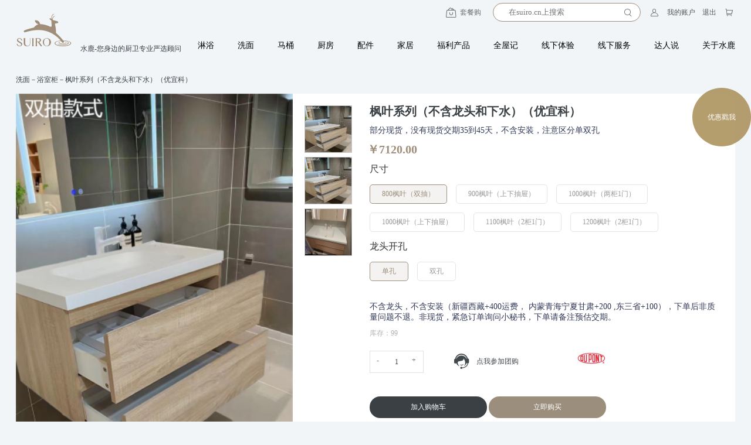

--- FILE ---
content_type: text/html; charset=UTF-8
request_url: https://www.suiro.cn/product/1223.html
body_size: 19369
content:

<!DOCTYPE html>
<html lang="zh-CN">
<head>
    <meta charset="UTF-8">
    <title>枫叶系列（不含龙头和下水）（优宜科）-水鹿-您身边的厨卫专业严选顾问</title>
    <meta name="keywords" content="洗面,浴室柜,水鹿优选,水鹿,近卫君,水鹿团购,SUIRO,水鹿卫浴,商品规格:800枫叶（双抽）+单孔,800枫叶（双抽）+双孔,900枫叶（上下抽屉）+单孔,900枫叶（上下抽屉）+双孔,1000枫叶（两柜1门）+单孔,1000枫叶（两柜1门）+双孔,1000枫叶（上下抽屉）+单孔,1000枫叶（上下抽屉）+双孔,1100枫叶（2柜1门）+单孔,1100枫叶（2柜1门）+双孔,1200枫叶（2柜1门）+单孔,1200枫叶（2柜1门）+双孔,">
<meta name="description" content="来自水鹿优选：水鹿精选枫叶系列（不含龙头和下水）（优宜科）">
<meta name="baidu-site-verification" content="5c8f2e696a46d983f660a62ea09489aa">
<link href="https://www.suiro.cn/haixing/css/swiper.min.css" rel="stylesheet">
<link href="/haixing/css/pc.css?v=0.0.8" rel="stylesheet">
<link href="/haixing/css/haixing.css" rel="stylesheet">
<style>.kvparamsitem{width: 100%;overflow: hidden;white-space: unset;flex-wrap: wrap;overflow-wrap: break-word;border-bottom: 1px dashed #ccc;padding: 10px 0px;max-width: 100%;}.tabitem{margin: 10px auto;}.kvtext{overflow: hidden;white-space: unset;flex-wrap: wrap;overflow-wrap: break-word;}.text-key{width: 20%;padding-right: 20px;}.text-value{width: 80%;}
.content video{max-width: 100%;width: 100%;}
iframe{width: 100%;height: 584px;}
.no-price{text-decoration: line-through;}
.ms_box{margin-left: 20px;font-weight: bold;font-size: 20px;color: #ea3660;}
.zengpin{font-weight: bold;font-size: 13px;color: #ea3660;}
.stickytp0{position: sticky;top: 0px;}</style>
<style>.spe-title{font-size: 16px;font-weight: 500;color: #333;margin-bottom: 15px;}
.specsValueList{display: flex;flex-direction: row;flex-wrap: wrap;}
.specs_common{border-radius: 5px;background: rgb(255, 255, 255);border: 1px solid rgb(228, 228, 228);color: rgb(153, 153, 153);padding: 7px 20px;margin-bottom: 15px;margin-right: 15px;cursor: pointer;}
.specs_common_tips{
    background: #ff6362;
    right: 0px;
    top: -18px;
    margin-right: 15px;
    color: #fff;
    font-weight: bolder;
    border: 0.5px solid #ff6362;
    /* width: 111px; */
    height: auto;
    border-radius: 10px 10px 0px 0px;
    text-align: center;
    margin-bottom: -3px;
    padding: 2px 5px;
    z-index: 2;
    position: absolute;
    left: 0px;
    right: 0px;
}
.specs_common_active{border-radius: 5px;border: 1px solid rgb(156 ,142, 124);color: rgb(156,142 ,124);background-color: rgba(156,142,124,0.1);}
.specs_common_no{border-radius: 5px;background: rgb(243, 243, 243);border: 1px solid transparent;color: rgb(153, 153, 153);
/*    cursor: not-allowed;display: none; */
}</style>
<style>.askAns-item{padding-top: 18px;border-bottom: 1px solid #ddd;}.answer-list li, .ask {overflow: hidden;zoom: 1;}.icon-answer {background: #9b1;margin-top: 15px;}.icon-ask {background: #f91;}.item-con {margin-left: 25px;overflow: hidden;zoom: 1;}.icon-answer, .icon-ask {font-style: normal;width: 18px;height: 18px;border-radius: 9px;font-size: 12px;color: #fff;text-align: center;float: left;}.answer p {width: 770px;padding: 10px 0 8px;line-height: 220%;}.item-con p {float: left;color: #333;}.item-con span {float: right;color: #999;}</style>
<style>.footer .about li{border-right: 1px solid #3A4044;width: auto;margin-right: 25px;padding-right: 25px;}
.footer .about li a{margin-bottom: 0px;color: #3A4044}
.footer .about li.last{border-right: none;}
.siteinfo p{font-size: 14px;line-height: 25px;}
.siteinfo{margin-top: 25px;}
.footerli {border-left: 1px solid #4b516b;width: 200px;margin-right: 0px;}
.flast{border-right: 1px solid #4b516b;width: 133px;}
.footericonstyle{
    font-size: 30px;
    color: #C6C7C7;
    margin-right: 35px;
}</style>
<style>#mainSec{margin-top: 90px;}
a:hover, a:focus{text-decoration: none !important;}
.m-tag {font-size: 12px;color: #ff9f00;background-color: rgba(255,199,0,0.1);padding: 10rpx 20rpx;border-radius: 20rpx;}
.fixpoi{position: fixed;right: 0px;top: 150px;}
.fixpoi:after{content: "优惠戳我";white-space: pre;display: block;overflow: hidden;line-height: 100px;background: rgba(163,134,74,0.8);width: 100px;cursor: pointer;height: 100px;color: #fff;background-repeat: no-repeat;background-position: 50%;background-size: .66667rem;text-align: center;border-radius: 50%;vertical-align: middle;}</style>    <meta name="csrf-param" content="_csrf">
<meta name="csrf-token" content="1oVHg68xR-uA3SJuo1A-XGhyQccjdDGjJPo1lzScqpTg3DbG2kgAhreeVlj3MXgrMgg4pmkjU-RTzUPaW6z1-g==">
                <meta name="bytedance-verification-code" content="ti2NV7GHmwZ04qLLmpxE" />
    <meta name="phone " content="18876412894" />
    <meta name="email " content="a125851250@qq.com" />
    <link rel="shortcut icon" href="/favicon.ico"/>
</head>
<body>
<div id="mainNav" style="position:sticky;">
    <div class="w1226 flex" style="justify-content: space-between;">
        <div class="flex" style="align-items: baseline;">
            <a href="/" class="iconfont icon-weibiaoti-231" style="font-size: 95px;color: #A08E7A;"></a>
            <div style="margin-left: 15px;">水鹿-您身边的厨卫专业严选顾问</div>
        </div>
        <div class="flex" style="flex-direction: column;justify-content: space-between;">
            <div class="hear_nav flex" style="overflow: visible;font-size: 16px;justify-content: flex-end;align-items: center;">
              
              <a href="/peizhi/list.html" class="flex iconfont icon-taocan" style="font-size: 20px;align-items: center;"><span style="margin: 0px 20px 0px 5px;font-size: 12px;">套餐购</span></a>
              <div style="position: relative;">
                <input type="text" name="key" value="" placeholder="在suiro.cn上搜索" class="searchinputcls" />
                <a href="javascript:void(0);" class="searchBtn iconfont icon-search" style="font-size: 20px;position: absolute;left: 220px;top: 5px;"></a>
              </div>
              <a class="iconfont icon-nickname" href="/member/order.html" style="font-size: 20px;margin-left: 13px;" rel="nofollow"></a>
              <a href="/member/order.html" style="font-size: 12px;color: #595757;margin: 0px 12px;">我的账户</a>
              <a href="/member/logout.html" style="font-size: 12px;color: #595757;margin-right: 12px;">退出</a>
              <a class="iconfont icon-cart" href="/cart/index.html" style="font-size: 20px;" rel="nofollow"></a>
              </div>
            <div class="nav" style="clear: both;padding-top: 2px;">
                                <li data-href="/product/cate2.html" class="itemhref " style="position: relative;">淋浴                    <div class="son_cate_box" style="width: auto;overflow: hidden;">
                                                                                            <a class="son_cate_item" href="/product/cate2.html#three8">恒温</a>
                                                                                            <a class="son_cate_item" href="/product/cate2.html#three34">非恒温</a>
                                                                                            <a class="son_cate_item" href="/product/cate2.html#three50">单品</a>
                                                                                            <a class="son_cate_item" href="/product/cate2.html#three36">浴缸</a>
                                                                                            <a class="son_cate_item" href="/product/cate2.html#three26">淋浴房</a>
                                                                </div>
                </li>
                                <li data-href="/product/cate1.html" class="itemhref " style="position: relative;">洗面                    <div class="son_cate_box" style="width: auto;overflow: hidden;">
                                                                                            <a class="son_cate_item" href="/product/cate1.html#three7">面盆龙头</a>
                                                                                            <a class="son_cate_item" href="/product/cate1.html#three40">台盆</a>
                                                                                            <a class="son_cate_item" href="/product/cate1.html#three54">浴室柜（可定制）</a>
                                                                                            <a class="son_cate_item" href="/product/cate1.html#three56">浴室柜（非定制）</a>
                                                                                            <a class="son_cate_item" href="/product/cate1.html#three55">浴室柜双孔</a>
                                                                                            <a class="son_cate_item" href="/product/cate1.html#three67">浴室柜定制</a>
                                                                </div>
                </li>
                                <li data-href="/product/cate21.html" class="itemhref " style="position: relative;">马桶                    <div class="son_cate_box" style="width: auto;overflow: hidden;">
                                                                                            <a class="son_cate_item" href="/product/cate21.html#three23">智能马桶</a>
                                                                                            <a class="son_cate_item" href="/product/cate21.html#three33">壁挂马桶</a>
                                                                                            <a class="son_cate_item" href="/product/cate21.html#three24">马桶盖</a>
                                                                                            <a class="son_cate_item" href="/product/cate21.html#three22">普通马桶</a>
                                                                </div>
                </li>
                                <li data-href="/product/cate4.html" class="itemhref " style="position: relative;">厨房                    <div class="son_cate_box" style="width: auto;overflow: hidden;">
                                                                                            <a class="son_cate_item" href="/product/cate4.html#three16">厨房龙头</a>
                                                                                            <a class="son_cate_item" href="/product/cate4.html#three17">水槽</a>
                                                                                            <a class="son_cate_item" href="/product/cate4.html#three35">净水器</a>
                                                                                            <a class="son_cate_item" href="/product/cate4.html#three43">垃圾处理器</a>
                                                                                            <a class="son_cate_item" href="/product/cate4.html#three57">厨房电器</a>
                                                                                            <a class="son_cate_item" href="/product/cate4.html#three60">厨房五金</a>
                                                                </div>
                </li>
                                <li data-href="/product/cate5.html" class="itemhref " style="position: relative;">配件                    <div class="son_cate_box" style="width: auto;overflow: hidden;">
                                                                                            <a class="son_cate_item" href="/product/cate5.html#three14">地漏</a>
                                                                                            <a class="son_cate_item" href="/product/cate5.html#three12">挂件</a>
                                                                                            <a class="son_cate_item" href="/product/cate5.html#three38">小五金</a>
                                                                                            <a class="son_cate_item" href="/product/cate5.html#three70">开关插座</a>
                                                                </div>
                </li>
                                <li data-href="/product/cate3.html" class="itemhref " style="position: relative;">家居                    <div class="son_cate_box" style="width: auto;overflow: hidden;">
                                                                                            <a class="son_cate_item" href="/product/cate3.html#three65">床品</a>
                                                                                            <a class="son_cate_item" href="/product/cate3.html#three66">木门木地板</a>
                                                                                            <a class="son_cate_item" href="/product/cate3.html#three10">窗帘百叶</a>
                                                                                            <a class="son_cate_item" href="/product/cate3.html#three9">家居好物</a>
                                                                                            <a class="son_cate_item" href="/product/cate3.html#three64">家具</a>
                                                                                            <a class="son_cate_item" href="/product/cate3.html#three68">按摩椅</a>
                                                                </div>
                </li>
                                <li data-href="/product/cate73.html" class="itemhref " style="position: relative;">福利产品                    <div class="son_cate_box" style="width: auto;overflow: hidden;">
                                                <a class="son_cate_item" href="/index/pointshop.html">积分商城</a>
                                                                                            <a class="son_cate_item" href="/product/cate73.html#three72">乳胶漆</a>
                                                                                            <a class="son_cate_item" href="/product/cate73.html#three75">智能门锁</a>
                                                                                            <a class="son_cate_item" href="/product/cate73.html#three82">壁挂洗衣机</a>
                                                                                            <a class="son_cate_item" href="/product/cate73.html#three83">复古冰箱</a>
                                                                                            <a class="son_cate_item" href="/product/cate73.html#three84">冰吧机</a>
                                                                                            <a class="son_cate_item" href="/product/cate73.html#three85">恒温酒柜</a>
                                                                                            <a class="son_cate_item" href="/product/cate73.html#three86">衣物护理机</a>
                                                                </div>
                </li>
                
                <li data-href="/article/fittureshare.html" class="itemhref " style="position: relative;">全屋记
                  <div class="son_cate_box" style="width: auto;overflow: hidden;left: -65%;">
                    <a class="son_cate_item" href="/article/fittureshare.html#yangbanfang">客户样板房</a>
                    <a class="son_cate_item" href="/article/fittureshare.html#shejishi">设计师作品</a>
                  </div>
                </li>

                <a href="/myhome/list.html" class="">线下体验</a>
                <a href="/master/list.html" class="">线下服务</a>
                <a href="/article/list.html" class="">达人说</a>
                <a href="/index/aboutus.html" class="" style="margin-right: 0px;">关于水鹿</a>
            </div>
        </div>
    </div>
</div>

<!-- 内容 -->
<div id="mainSec" class="section" style="margin-top: 98px;">
    <div class="w1226 clear">
        <!-- 二维码 -->
        <div class="er" style="display: none; position: fixed; top: 170px; left: 1184.5px; z-index: 9999;">
            <img src="/haixing/images/er.png" alt="">
        </div>
        <!-- 面包导航 -->
        <p>洗面－浴室柜－枫叶系列（不含龙头和下水）（优宜科）</p>
        <div class="show flex" style="height: auto;">
            <div class="p_pics flex">
                <div class="main_pic flex" style="width: 472px;">
                    <div class="stickytp0">
                        <img class="lazy bigcover stickytp0" data-original="https://img.suiro.cn/product6444d69aabea4.jpg?imageslim" alt="水鹿-洗面－浴室柜－枫叶系列（不含龙头和下水）（优宜科）" style="max-width: 100%:" />
                        
                                            </div>
                </div>
                <div class="list_pics">
                    <div class="list_pic"><img class="lazy" data-original="https://img.suiro.cn/product6444d69aabea4.jpg" alt="水鹿-洗面－浴室柜－枫叶系列（不含龙头和下水）（优宜科）" width="79" height="79"/></div>
                                                                    <div class="list_pic "><img class="lazy" data-original="https://img.suiro.cn/global/lgt23910/1682215707603.jpg?imageslim" alt="水鹿-洗面－浴室柜－枫叶系列（不含龙头和下水）（优宜科）" /></div>
                                                                    <div class="list_pic "><img class="lazy" data-original="https://img.suiro.cn/global/lgt2o2m4/1682215720663.jpg?imageslim" alt="水鹿-洗面－浴室柜－枫叶系列（不含龙头和下水）（优宜科）" /></div>
                                    </div>
            </div>
            <div class="p_attr">
                <div class="instr" style="margin-top: 17px;">
                    <div class="title mb10">枫叶系列（不含龙头和下水）（优宜科）</div>
                    <div class="mb10" style="color: #313856;font-size: 14px;" >部分现货，没有现货交期35到45天，不含安装，注意区分单双孔</div>

                    
                                        <div class="zengpin mb10 hidden zengpin_box"></div>

                                        <div class="sellprice mb10"></div>
                                        
                                            <div id="sku-box"></div>


                        <!-- 计算公式 -->
                        <div class="formula_box" data-formula="">
                                                    </div>
                                        
                                            <div class="proback mb10">不含龙头，不含安装（新疆西藏+400运费， 内蒙青海宁夏甘肃+200 ,东三省+100），下单后非质量问题不退。非现货，紧急订单询问小秘书，下单请备注预估交期。</div>
                    
                    <div class="bind_pro mb10 hidden zengpin_box"></div>

                    <div class="myquantity mb10">库存：<span class="fakenum">0</span></div>

                    <div class="flex" style="margin: 20px auto;align-items: center;">
                        <div class="le-quantity">
                            <a class="minus" href="#reduce"><div>-</div></a>
                            <input name="productnum" readonly="readonly" type="text" value="1" />
                            <a class="plus" href="#add"><div>+</div></a>
                        </div>

                        <div class="flex kefualert" style="align-items: center;cursor: pointer;">
                            <div class="footericonstyle iconfont icon-kefu" style="margin-right: 10px;color: #42494d;margin-left: 50px;"></div>
                            <div style="color: #42494d;">点我参加团购</div>
                        </div>

                        <div class="pinpai" style="margin-left: 100px;"><img src='https://img.suiro.cn/brandlogo/62a42bb17f5dc?imageslim?imageslim' height='35'/></div>
                    </div>

                    
                    <div class="mb10">
                                                <a class="add-cart addmycart" style="background: #3A4044;cursor: pointer" href="javascript:;">加入购物车</a>
                                                <a class="add-cart addmyorder" style="background: #9c8e7c;cursor: pointer" href="javascript:;">立即购买</a>
                    </div>

                    <div class="mb10" style="color: #a3864a"><strong class="proback">本品由水鹿和厂家联合提供双重售后服务保障。</strong></div>
                </div>
            </div>
        </div>
        <!-- 套餐购 -->

        <div class="detail flex" style="overflow:unset;">
    <div class="pro_about" style="overflow: unset;">
        <div class="stickytp0">
            
            <div class="s_menu_top">产品相关</div>
            <ul>
                                <li><a href="/product/1325.html" target="_blank"><img style="height:auto;" class="lazy" data-original="http://img.suiro.cn/products/m274hl0w/img172(1).jpg-procoverm?imageslim"><div class="title">日本toclas新兰系列洗面化妆台</div><span>￥9200.00</span></a></li>
                                <li><a href="/product/1263.html" target="_blank"><img style="height:auto;" class="lazy" data-original="http://img.suiro.cn/product65234afdd9747.jpg-procoverm?imageslim"><div class="title">日本进口初空EPOCH系列洗面化妆台</div><span>￥13980.00</span></a></li>
                            </ul>
        </div>
    </div>
    <!-- 商品信息和详情 -->
    <div class="pro_detail_comment " style="overflow:unset;padding: 0px;">
        <div class="r_menu_top" style="background: #fff;padding-top: 10px;border-width: 1px;position: sticky;top: 0px;border-radius: 20px 20px 0px 0px;">
            <div id="pro_content" class="r_menu active">商品信息</div>
            <div class="r_menu">参数&指南</div>
            <div class="r_menu">安装须知</div>
            <div class="r_menu">售后&物流</div>
            <div class="r_menu menu_center">评价详情（13）</div>
            <div class="r_menu">常见问答</div>
        </div>
        <!-- 详情 -->
        <div class="tabitem" style="padding: 0px 25px;">
            <div class="content flex" style="flex-wrap: wrap;font-size: 12px;">
                            </div>
        </div>
        <div class="tap_box" style="padding: 0px 25px;">
            <div class="tabitem pro_content" style="padding-bottom: 15px;">
                <p class="lineBox">商品信息</p>
                <div class="content descr" style="padding: 20px 100px;"></div>
            </div>
            <div class="tabitem" style="">
                <p class="lineBox">参数&指南</p>
                <div class="content" style="padding: 20px 100px;">
                    <p></p><p>物流： 新疆 西藏 内蒙 青海 宁夏 不包邮 其他区域包邮</p><p><img src="https://img.suiro.cn/global/lijnrc3b/c65c14a95f93989955b732d9af525cb.png?imageslim"></p>                </div>
            </div>
            <div class="tabitem" style="">
                <p class="lineBox">安装须知</p>
                <div class="content" style="padding: 20px 100px;">
                                    </div>
            </div>
            <div class="tabitem" style="">
                <p class="lineBox">售后&物流</p>
                <div style="font-weight: bolder;margin: 30px 30px 0px;color: #A08E7A;font-size: 20px;">所有囤货商品因厂家下架或合作取消，全额退款或者等额更换其他商品，不承担赔偿责任。</div>
                <div style="font-weight: bolder;margin: 30px 30px 0px;color: #A08E7A;font-size: 20px;">低价团购订单，请理性下单，非质量问题退货需要承担来回运费</div>
                <div class="content" style="padding: 20px 100px;">
                                        <p></p><p>收货时请注意检查、逐个拆验、有任何问题请尽快与业务员联系，以免造成事后纠纷、无法理赔等情况</p><p><br></p>                </div>
            </div>
            <!-- 评论 -->
            <div class="tabitem comment">
                <div id="user_comment" class="lineBox" style="background-color: rgb(242,242,242);padding: 10px;">累计评价 (13)</div>
                <ul class="user_comment">
                                    <li>
                        <div class="user_info">
                            <p class="user_name">s01*****3</p>
                            <p class="date">2024-03-07</p>
                        </div>
                        <div style="max-width: 100%;overflow: hidden;">
                            <div class="user_text">
                                <p>系统默认好评</p>
                                                            </div>
                            <div class="flex" style="align-items: center;justify-content: flex-end;">
                                <div class="praise iconfont icon icon-collection" data-pingid="300590"></div>
                                <div>0</div>
                            </div>
                                                    </div>
                        <!-- review -->
                        <div class="pingBox">
                                                </div>
                        <div class="pingBox">
                                                </div>
                    </li>
                                    <li>
                        <div class="user_info">
                            <p class="user_name">s01*****3</p>
                            <p class="date">2024-02-16</p>
                        </div>
                        <div style="max-width: 100%;overflow: hidden;">
                            <div class="user_text">
                                <p>系统默认好评</p>
                                                            </div>
                            <div class="flex" style="align-items: center;justify-content: flex-end;">
                                <div class="praise iconfont icon icon-collection" data-pingid="299303"></div>
                                <div>0</div>
                            </div>
                                                    </div>
                        <!-- review -->
                        <div class="pingBox">
                                                </div>
                        <div class="pingBox">
                                                </div>
                    </li>
                                    <li>
                        <div class="user_info">
                            <p class="user_name">s01*****3</p>
                            <p class="date">2024-02-16</p>
                        </div>
                        <div style="max-width: 100%;overflow: hidden;">
                            <div class="user_text">
                                <p>系统默认好评</p>
                                                            </div>
                            <div class="flex" style="align-items: center;justify-content: flex-end;">
                                <div class="praise iconfont icon icon-collection" data-pingid="299304"></div>
                                <div>0</div>
                            </div>
                                                    </div>
                        <!-- review -->
                        <div class="pingBox">
                                                </div>
                        <div class="pingBox">
                                                </div>
                    </li>
                                    <li>
                        <div class="user_info">
                            <p class="user_name">s01*****5</p>
                            <p class="date">2024-01-14</p>
                        </div>
                        <div style="max-width: 100%;overflow: hidden;">
                            <div class="user_text">
                                <p>系统默认好评</p>
                                                            </div>
                            <div class="flex" style="align-items: center;justify-content: flex-end;">
                                <div class="praise iconfont icon icon-collection" data-pingid="297240"></div>
                                <div>0</div>
                            </div>
                                                    </div>
                        <!-- review -->
                        <div class="pingBox">
                                                </div>
                        <div class="pingBox">
                                                </div>
                    </li>
                                    <li>
                        <div class="user_info">
                            <p class="user_name">s01*****3</p>
                            <p class="date">2023-10-27</p>
                        </div>
                        <div style="max-width: 100%;overflow: hidden;">
                            <div class="user_text">
                                <p>系统默认好评</p>
                                                            </div>
                            <div class="flex" style="align-items: center;justify-content: flex-end;">
                                <div class="praise iconfont icon icon-collection" data-pingid="291746"></div>
                                <div>0</div>
                            </div>
                                                    </div>
                        <!-- review -->
                        <div class="pingBox">
                                                </div>
                        <div class="pingBox">
                                                </div>
                    </li>
                                    <li>
                        <div class="user_info">
                            <p class="user_name">s01*****5</p>
                            <p class="date">2023-10-18</p>
                        </div>
                        <div style="max-width: 100%;overflow: hidden;">
                            <div class="user_text">
                                <p>系统默认好评</p>
                                                            </div>
                            <div class="flex" style="align-items: center;justify-content: flex-end;">
                                <div class="praise iconfont icon icon-collection" data-pingid="291116"></div>
                                <div>0</div>
                            </div>
                                                    </div>
                        <!-- review -->
                        <div class="pingBox">
                                                </div>
                        <div class="pingBox">
                                                </div>
                    </li>
                                    <li>
                        <div class="user_info">
                            <p class="user_name">s01*****3</p>
                            <p class="date">2023-09-30</p>
                        </div>
                        <div style="max-width: 100%;overflow: hidden;">
                            <div class="user_text">
                                <p>系统默认好评</p>
                                                            </div>
                            <div class="flex" style="align-items: center;justify-content: flex-end;">
                                <div class="praise iconfont icon icon-collection" data-pingid="289569"></div>
                                <div>0</div>
                            </div>
                                                    </div>
                        <!-- review -->
                        <div class="pingBox">
                                                </div>
                        <div class="pingBox">
                                                </div>
                    </li>
                                    <li>
                        <div class="user_info">
                            <p class="user_name">s01*****3</p>
                            <p class="date">2023-09-20</p>
                        </div>
                        <div style="max-width: 100%;overflow: hidden;">
                            <div class="user_text">
                                <p>系统默认好评</p>
                                                            </div>
                            <div class="flex" style="align-items: center;justify-content: flex-end;">
                                <div class="praise iconfont icon icon-collection" data-pingid="285998"></div>
                                <div>0</div>
                            </div>
                                                    </div>
                        <!-- review -->
                        <div class="pingBox">
                                                </div>
                        <div class="pingBox">
                                                </div>
                    </li>
                                    <li>
                        <div class="user_info">
                            <p class="user_name">s01*****3</p>
                            <p class="date">2023-09-20</p>
                        </div>
                        <div style="max-width: 100%;overflow: hidden;">
                            <div class="user_text">
                                <p>系统默认好评</p>
                                                            </div>
                            <div class="flex" style="align-items: center;justify-content: flex-end;">
                                <div class="praise iconfont icon icon-collection" data-pingid="285963"></div>
                                <div>0</div>
                            </div>
                                                    </div>
                        <!-- review -->
                        <div class="pingBox">
                                                </div>
                        <div class="pingBox">
                                                </div>
                    </li>
                                    <li>
                        <div class="user_info">
                            <p class="user_name">s01*****3</p>
                            <p class="date">2023-09-02</p>
                        </div>
                        <div style="max-width: 100%;overflow: hidden;">
                            <div class="user_text">
                                <p>系统默认好评</p>
                                                            </div>
                            <div class="flex" style="align-items: center;justify-content: flex-end;">
                                <div class="praise iconfont icon icon-collection" data-pingid="284757"></div>
                                <div>0</div>
                            </div>
                                                    </div>
                        <!-- review -->
                        <div class="pingBox">
                                                </div>
                        <div class="pingBox">
                                                </div>
                    </li>
                                    <li>
                        <div class="user_info">
                            <p class="user_name">s01*****3</p>
                            <p class="date">2023-08-19</p>
                        </div>
                        <div style="max-width: 100%;overflow: hidden;">
                            <div class="user_text">
                                <p>系统默认好评</p>
                                                            </div>
                            <div class="flex" style="align-items: center;justify-content: flex-end;">
                                <div class="praise iconfont icon icon-collection" data-pingid="283771"></div>
                                <div>0</div>
                            </div>
                                                    </div>
                        <!-- review -->
                        <div class="pingBox">
                                                </div>
                        <div class="pingBox">
                                                </div>
                    </li>
                                    <li>
                        <div class="user_info">
                            <p class="user_name">s01*****3</p>
                            <p class="date">2023-08-19</p>
                        </div>
                        <div style="max-width: 100%;overflow: hidden;">
                            <div class="user_text">
                                <p>系统默认好评</p>
                                                            </div>
                            <div class="flex" style="align-items: center;justify-content: flex-end;">
                                <div class="praise iconfont icon icon-collection" data-pingid="283772"></div>
                                <div>0</div>
                            </div>
                                                    </div>
                        <!-- review -->
                        <div class="pingBox">
                                                </div>
                        <div class="pingBox">
                                                </div>
                    </li>
                                    <li>
                        <div class="user_info">
                            <p class="user_name">s01*****3</p>
                            <p class="date">2023-08-16</p>
                        </div>
                        <div style="max-width: 100%;overflow: hidden;">
                            <div class="user_text">
                                <p>系统默认好评</p>
                                                            </div>
                            <div class="flex" style="align-items: center;justify-content: flex-end;">
                                <div class="praise iconfont icon icon-collection" data-pingid="283522"></div>
                                <div>0</div>
                            </div>
                                                    </div>
                        <!-- review -->
                        <div class="pingBox">
                                                </div>
                        <div class="pingBox">
                                                </div>
                    </li>
                                </ul>
                <div class="pagination">
                                    </div>
            </div>
            <div class="tabitem">
                <p class="lineBox">常见问答<p>
                
<div class="askAns-box">
    </div>            </div>
        </div>
    </div>
</div>

    </div>
</div>

<!--放大图片占位-->
<section class="sps" style="display:none;">
    <div class="imgbgCon">
        <a href="javascript:;" id="swi-col" class="swiper-close-icon"></a>
        <a href="javascript:;" class="swiper-rotate-icon"></a>
        <div class="swiper-container gallery-top"></div>
    </div>
    <div class="imgbg"></div>
</section>

<!-- 尾 -->
<div class="footer" style="background-color: #3A4044;">
    <div class="w940">
        <div class="flex" style="padding-top: 58px;color: #C6C7C7;">
            <div>关注SUIRO</div>
        </div>

        <div class="flex" style="padding-bottom: 66px;">
            <div class="flex">
                <div style="font-size: 80px;margin-left: 0px;" class="footericonstyle iconfont icon-weibiaoti-231"></div>
            </div>
            <div class="flex" style="align-items: center;">
                <div style="height: 34px;width: 1px;background-color: #C6C7C7;margin-right: 25px;"></div>
                <a class="footericonstyle iconfont icon-tubiao214" href="https://weibo.com/u/6693704552"></a>
                <div class="footericonstyle iconfont icon-weixin1 qralert" style="cursor: pointer;" data-qrcode="https://img.suiro.cn/gzqrcode.jpg"></div>
                <a class="footericonstyle iconfont icon-zhihu" href="https://www.zhihu.com/people/irenesun"></a>
                <a class="footericonstyle iconfont icon-douyintubiao-011" href="https://www.xiaohongshu.com/user/profile/5e6e19010000000001005760?xhsshare=CopyLink&appuid=5e6e19010000000001005760&apptime=1596772658"></a>
                <a class="footericonstyle iconfont icon-CN_bilibili" href="https://space.bilibili.com/319403996/video" ></a>
                <div class="footericonstyle iconfont icon-douyintubiao-01 qralert" data-qrcode="https://img.suiro.cn/WechatIMG52.png" style="cursor: pointer;"></div>
                <div style="height: 34px;width: 1px;background-color: #C6C7C7;margin-right: 25px;"></div>
                <div class="footericonstyle iconfont icon-phone" style="margin-right: 0px;"></div>
                <div style="color: #C6C7C7;margin-right: 25px;">15345981279</div>
                <div class="footericonstyle iconfont icon-kefu kefualert" style="margin-right: 10px;cursor: pointer;"></div>
                <div style="color: #C6C7C7;margin-right: 25px;cursor: pointer;" class="kefualert">在线客服</div>
                <div class="footericonstyle iconfont icon-kefu shangwuhezuo" style="margin-right: 10px;cursor: pointer;"></div>
                <div class="shangwuhezuo" style="color: #C6C7C7;margin-right: 25px;cursor: pointer;">商务合作</div>
            </div>
        </div>
    </div>
</div>
<div class="footer">
    <div class="w940" style="color: #3A4044;font-size: 14px;">
        <ul class="about flex" style="overflow: hidden;margin-top: 15px;padding-left: 0px;">
            <li><a href="/index/aboutus.html" target="_blank">关于水鹿</a></li>
            <li><a href="/index/pdf.html" target="_blank">资料下载</a></li>
            <li><a href="/index/aftersal.html" target="_blank">售后服务</a></li>
            <li><a href="/index/contactus.html" target="_blank">联系我们</a></li>
            <li><a href="/index/joinus.html" target="_blank">招贤纳士</a></li>
            <li class="last"><a href="/index/groupinfo.html" target="_blank">团购通道</a></li>
        </ul>
        <div class="siteinfo" style="margin-top: 5px;">
            <p>Copyright 2026 水鹿—您身边的厨卫专业严选顾问 suiro.cn <script type="text/javascript" src="https://s4.cnzz.com/z_stat.php?id=1278629647&web_id=1278629647"></script></p>
            <p rel="nofollow"><a href="https://beian.miit.gov.cn/">闽ICP备17008670号-1</a><a href="https://beian.miit.gov.cn/">闽ICP备17008670号</a> 联系方式：15345981279 All Rights Reserved</span></p>
        </div>
    </div>
</div>



</body>

<script src="https://file.suiro.cn/jquery.min.js"></script>
<script src="https://file.suiro.cn/js/layer.pc.js"></script>
<script src="https://file.suiro.cn/swiper.jquery.min.js"></script>
<script src="https://file.suiro.cn/lazyload.js"></script>
<script src="/haixing/js/index.js"></script>
<script src="https://www.suiro.cn/js/jquery.scrollTo.min.js"></script>
<script src="https://www.suiro.cn/haixing/js/swiper-3.4.2.jquery.min.js"></script>
<script src="/js//crypto-js.min.js"></script>
<script src="https://file.suiro.cn/jquery.qrcode.min.js"></script>
<script>
let methods = {
    // 初始化
    init() {
        this.data = [{"id":"3869","price":"7120.00","m_price":0,"stock":99,"format":"800\u67ab\u53f6\uff08\u53cc\u62bd\uff09+\u5355\u5b54","cover_img":"img.suiro.cn\/product6444d69aabea4.jpg","descr":"<p><\/p><p><img src=\"https:\/\/img.suiro.cn\/global\/lgt2123k\/4869376230693605d5a04deb27464bc.jpg?imageslim\"><\/p><p><img src=\"https:\/\/img.suiro.cn\/global\/lh8x6vbe\/8d539727d35aced842031525694f461.jpg?imageslim\"><\/p><p><br><\/p><p><br><\/p>","sku_attrs":{"\u5c3a\u5bf8":"800\u67ab\u53f6\uff08\u53cc\u62bd\uff09","\u9f99\u5934\u5f00\u5b54":"\u5355\u5b54"}},{"id":"3870","price":"7120.00","m_price":0,"stock":94,"format":"800\u67ab\u53f6\uff08\u53cc\u62bd\uff09+\u53cc\u5b54","cover_img":"img.suiro.cn\/product6444d69aabea4.jpg","descr":"<p><\/p><p><img src=\"https:\/\/img.suiro.cn\/global\/lgt2123k\/4869376230693605d5a04deb27464bc.jpg?imageslim\"><\/p><p><img src=\"https:\/\/img.suiro.cn\/global\/lh8x6vbe\/8d539727d35aced842031525694f461.jpg?imageslim\"><\/p><p><br><\/p><p><br><\/p>","sku_attrs":{"\u5c3a\u5bf8":"800\u67ab\u53f6\uff08\u53cc\u62bd\uff09","\u9f99\u5934\u5f00\u5b54":"\u53cc\u5b54"}},{"id":"3873","price":"7813.00","m_price":0,"stock":100,"format":"900\u67ab\u53f6\uff08\u4e0a\u4e0b\u62bd\u5c49\uff09+\u5355\u5b54","cover_img":"img.suiro.cn\/product6444d69aabea4.jpg","descr":"<p><\/p><p><img src=\"https:\/\/img.suiro.cn\/global\/lgt2123k\/4869376230693605d5a04deb27464bc.jpg?imageslim\"><\/p><p><img src=\"https:\/\/img.suiro.cn\/global\/lh8x6vbe\/8d539727d35aced842031525694f461.jpg?imageslim\"><\/p><p><br><\/p><p><br><\/p>","sku_attrs":{"\u5c3a\u5bf8":"900\u67ab\u53f6\uff08\u4e0a\u4e0b\u62bd\u5c49\uff09","\u9f99\u5934\u5f00\u5b54":"\u5355\u5b54"}},{"id":"3874","price":"7813.00","m_price":0,"stock":100,"format":"900\u67ab\u53f6\uff08\u4e0a\u4e0b\u62bd\u5c49\uff09+\u53cc\u5b54","cover_img":"img.suiro.cn\/product6444d69aabea4.jpg","descr":"<p><\/p><p><img src=\"https:\/\/img.suiro.cn\/global\/lgt2123k\/4869376230693605d5a04deb27464bc.jpg?imageslim\"><\/p><p><img src=\"https:\/\/img.suiro.cn\/global\/lh8x6vbe\/8d539727d35aced842031525694f461.jpg?imageslim\"><\/p><p><br><\/p><p><br><\/p>","sku_attrs":{"\u5c3a\u5bf8":"900\u67ab\u53f6\uff08\u4e0a\u4e0b\u62bd\u5c49\uff09","\u9f99\u5934\u5f00\u5b54":"\u53cc\u5b54"}},{"id":"3875","price":"8373.00","m_price":0,"stock":100,"format":"1000\u67ab\u53f6\uff08\u4e24\u67dc1\u95e8\uff09+\u5355\u5b54","cover_img":"img.suiro.cn\/product6444d69aabea4.jpg","descr":"<p><\/p><p><img src=\"https:\/\/img.suiro.cn\/global\/lgt2123k\/4869376230693605d5a04deb27464bc.jpg?imageslim\"><\/p><p><img src=\"https:\/\/img.suiro.cn\/global\/lh8x6vbe\/8d539727d35aced842031525694f461.jpg?imageslim\"><\/p><p><br><\/p><p><br><\/p>","sku_attrs":{"\u5c3a\u5bf8":"1000\u67ab\u53f6\uff08\u4e24\u67dc1\u95e8\uff09","\u9f99\u5934\u5f00\u5b54":"\u5355\u5b54"}},{"id":"3876","price":"8373.00","m_price":0,"stock":100,"format":"1000\u67ab\u53f6\uff08\u4e24\u67dc1\u95e8\uff09+\u53cc\u5b54","cover_img":"img.suiro.cn\/product6444d69aabea4.jpg","descr":"<p><\/p><p><img src=\"https:\/\/img.suiro.cn\/global\/lgt2123k\/4869376230693605d5a04deb27464bc.jpg?imageslim\"><\/p><p><img src=\"https:\/\/img.suiro.cn\/global\/lh8x6vbe\/8d539727d35aced842031525694f461.jpg?imageslim\"><\/p><p><br><\/p><p><br><\/p>","sku_attrs":{"\u5c3a\u5bf8":"1000\u67ab\u53f6\uff08\u4e24\u67dc1\u95e8\uff09","\u9f99\u5934\u5f00\u5b54":"\u53cc\u5b54"}},{"id":"3877","price":"8373.00","m_price":0,"stock":100,"format":"1000\u67ab\u53f6\uff08\u4e0a\u4e0b\u62bd\u5c49\uff09+\u5355\u5b54","cover_img":"img.suiro.cn\/product6444d69aabea4.jpg","descr":"<p><\/p><p><img src=\"https:\/\/img.suiro.cn\/global\/lgt2123k\/4869376230693605d5a04deb27464bc.jpg?imageslim\"><\/p><p><img src=\"https:\/\/img.suiro.cn\/global\/lh8x6vbe\/8d539727d35aced842031525694f461.jpg?imageslim\"><\/p><p><br><\/p><p><br><\/p>","sku_attrs":{"\u5c3a\u5bf8":"1000\u67ab\u53f6\uff08\u4e0a\u4e0b\u62bd\u5c49\uff09","\u9f99\u5934\u5f00\u5b54":"\u5355\u5b54"}},{"id":"3878","price":"8373.00","m_price":0,"stock":98,"format":"1000\u67ab\u53f6\uff08\u4e0a\u4e0b\u62bd\u5c49\uff09+\u53cc\u5b54","cover_img":"img.suiro.cn\/product6444d69aabea4.jpg","descr":"<p><\/p><p><img src=\"https:\/\/img.suiro.cn\/global\/lgt2123k\/4869376230693605d5a04deb27464bc.jpg?imageslim\"><\/p><p><img src=\"https:\/\/img.suiro.cn\/global\/lh8x6vbe\/8d539727d35aced842031525694f461.jpg?imageslim\"><\/p><p><br><\/p><p><br><\/p>","sku_attrs":{"\u5c3a\u5bf8":"1000\u67ab\u53f6\uff08\u4e0a\u4e0b\u62bd\u5c49\uff09","\u9f99\u5934\u5f00\u5b54":"\u53cc\u5b54"}},{"id":"3879","price":"8800.00","m_price":0,"stock":99,"format":"1100\u67ab\u53f6\uff082\u67dc1\u95e8\uff09+\u5355\u5b54","cover_img":"img.suiro.cn\/product6444d69aabea4.jpg","descr":"<p><\/p><p><img src=\"https:\/\/img.suiro.cn\/global\/lgt2123k\/4869376230693605d5a04deb27464bc.jpg?imageslim\"><\/p><p><img src=\"https:\/\/img.suiro.cn\/global\/lh8x6vbe\/8d539727d35aced842031525694f461.jpg?imageslim\"><\/p><p><br><\/p><p><br><\/p>","sku_attrs":{"\u5c3a\u5bf8":"1100\u67ab\u53f6\uff082\u67dc1\u95e8\uff09","\u9f99\u5934\u5f00\u5b54":"\u5355\u5b54"}},{"id":"3880","price":"8800.00","m_price":0,"stock":100,"format":"1100\u67ab\u53f6\uff082\u67dc1\u95e8\uff09+\u53cc\u5b54","cover_img":"img.suiro.cn\/product6444d69aabea4.jpg","descr":"<p><\/p><p><img src=\"https:\/\/img.suiro.cn\/global\/lgt2123k\/4869376230693605d5a04deb27464bc.jpg?imageslim\"><\/p><p><img src=\"https:\/\/img.suiro.cn\/global\/lh8x6vbe\/8d539727d35aced842031525694f461.jpg?imageslim\"><\/p><p><br><\/p><p><br><\/p>","sku_attrs":{"\u5c3a\u5bf8":"1100\u67ab\u53f6\uff082\u67dc1\u95e8\uff09","\u9f99\u5934\u5f00\u5b54":"\u53cc\u5b54"}},{"id":"3881","price":"9186.00","m_price":0,"stock":98,"format":"1200\u67ab\u53f6\uff082\u67dc1\u95e8\uff09+\u5355\u5b54","cover_img":"img.suiro.cn\/product6444d69aabea4.jpg","descr":"<p><\/p><p><img src=\"https:\/\/img.suiro.cn\/global\/lgt2123k\/4869376230693605d5a04deb27464bc.jpg?imageslim\"><\/p><p><img src=\"https:\/\/img.suiro.cn\/global\/lh8x6vbe\/8d539727d35aced842031525694f461.jpg?imageslim\"><\/p><p><br><\/p><p><br><\/p>","sku_attrs":{"\u5c3a\u5bf8":"1200\u67ab\u53f6\uff082\u67dc1\u95e8\uff09","\u9f99\u5934\u5f00\u5b54":"\u5355\u5b54"}},{"id":"3882","price":"9186.00","m_price":0,"stock":99,"format":"1200\u67ab\u53f6\uff082\u67dc1\u95e8\uff09+\u53cc\u5b54","cover_img":"img.suiro.cn\/product6444d69aabea4.jpg","descr":"<p><\/p><p><img src=\"https:\/\/img.suiro.cn\/global\/lgt2123k\/4869376230693605d5a04deb27464bc.jpg?imageslim\"><\/p><p><img src=\"https:\/\/img.suiro.cn\/global\/lh8x6vbe\/8d539727d35aced842031525694f461.jpg?imageslim\"><\/p><p><br><\/p><p><br><\/p>","sku_attrs":{"\u5c3a\u5bf8":"1200\u67ab\u53f6\uff082\u67dc1\u95e8\uff09","\u9f99\u5934\u5f00\u5b54":"\u53cc\u5b54"}}];
        this.sku_hidden = [];
        this.pro_sepc_back = [];
        this.pro_gift_arr = [];
        this.pro_bind_pro_arr = [];
        this.pro_bind_peizhi_arr = [];
        this.res = {}
        this.r = {};
        this.keys = [];
        this.selectedCache = [];
        this.isUseImgSku = false;
        this.skuUnrelatedDisabled = false; //是否禁用
        this.selectSkuIndex = 0;
        this.notSelectSku = "请选择完整的sku属性";

        // skus 长度为空则没必要往下继续进行了
        if (!this.data.length){
            layer.msg("产品已经全部下架");
            return false;
        };

        // 找出sku的可选属性的标题
        for (var attr_key in this.data[0].sku_attrs) {
            // 如果这个属性未定义存则跳过
            if (!(attr_key in this.data[0].sku_attrs)) continue;
            // 如果这个属性未赋值 或 不存在 则删除该属性
            if (this.data[0].sku_attrs[attr_key] === null || this.data[0].sku_attrs[attr_key] === undefined) delete this.data[0]
                .sku_attrs[attr_key];
            // 否则添加属性
            else this.keys.push(attr_key);
        }

        //计算组合数据
        this.r = this.combineAttr(this.data, this.keys);
        // console.log(this.r,"this.r")
        // 生成所有子集是否可选、库存状态 map
        this.buildResult(this.r.items);

        // 找到区间数据
        this.findAreaData();

        // 如果无库存不展示 则 更新一下数据 因为有可能某个属性没有库存
        if (this.notSelectSku) {
            this.updateStatus(this.getSelectedItem());
        }

        // 如果需要选中某项sku
        if (this.selectSkuIndex !== null && this.selectSkuIndex !== undefined && this.selectSkuIndex !== '') {
            this.selectAppointSku(Number(this.selectSkuIndex));
        } else if (this.isSelectMinPriceSku) {
            // 如果需要选中默认最便宜的sku
            this.selectMinPriceSku();
        }
    },
    generateTpl(){
        let html = `<div class="sku-content">`
        $.each(this.r.result,function (skuArrKey,skuArr) {
            html += `<div class="sku-item"><div class="spe-title">${skuArrKey}</div><div class="specsValueList">`
                $.each(skuArr,function (skuKey,sku) {
                    let is_active = sku.active == true ? "specs_common_active" : "";
                    let is_disabled = sku.active != true && sku.disabled == true ? "specs_common_no" : "";
                    let is_hidden = "";

                    if( is_disabled == "specs_common_no" ){
                        $.each(methods.sku_hidden,function (idx,hidden_sku_item) {
                            console.log(hidden_sku_item,"hidden_sku_item",skuArrKey)
                            if( hidden_sku_item.spec_val == skuArrKey ){
                                is_hidden = "hidden"
                            }
                        })
                    }

                    let back = sku.sepc_back.length > 0 ? `<div class="specs_common_tips ${is_hidden}">${sku.sepc_back}</div>` : "";

                    let json_sku = encodeURIComponent( JSON.stringify(sku) );
                    let json_skuArr = encodeURIComponent( JSON.stringify(skuArr) );
                    html += `<div class="flex" style="position: relative;">${back}<div class="specs_common ${is_active} ${is_disabled} ${is_hidden}" data-skuArrKey="${skuArrKey}" data-sku="${json_sku}" data-skuArr="${json_skuArr}">${sku.value}</div></div>`;
                });
            html += `</div></div>`;
        });
        html += `</div>`;
        $("#sku-box").html(html);
    },
    /**
     * 无效属性点击
     */
    handleDisableClick(sku, skuArrKey, index) {
        this.selectedCache[index] = sku;
        console.log(sku,"sku无效")
        // 清空所有sku选中属性
        let resObj = this.r.result;
        Object.keys(resObj).forEach((key1, index) => {
            Object.keys(resObj[key1]).forEach(key2 => {
                // 查找选中的属性
                let item = resObj[key1][key2];
                // item.active = false;
                methods.r.result[key1][key2].active = false
            })
        })
        let selected_name_key = CryptoJS.MD5(sku.value).toString()

        // 删除无效属性的禁止状态 并 选中
        methods.r.result[skuArrKey][selected_name_key].active = true;
        methods.r.result[skuArrKey][selected_name_key].disabled = false;

        this.updateStatus(this.getSelectedItem());

        /**
         * 恢复原来已选属性
         * 遍历所有非当前属性行
         *   1. 与 selectedCache 对比
         *   2. 如果要恢复的属性存在（非 disable）且 和当前*未高亮行*已选择属性的*可组合*），高亮原来已选择的属性且更新
         *   3. 否则什么也不做
         */
        for (var i = 0; i < this.keys.length; i++) {
            var item = this.keys[i];
            // console.log(item,"item")
            // console.log(this.selectedCache,"this.selectedCache")
            if (item == skuArrKey) continue

            // 没有被禁用的属性 (可以被选择)
            if (this.selectedCache[i] && !this.selectedCache[i].disabled && !this.selectedCache[i].discard) {
                // this.selectedCache[i].active = true;
                console.log(this.selectedCache[i].active,"this.selectedCache[i].active")
                
                this.updateStatus(this.getSelectedItem())
            }
        }
    },
    /**
     * 获取当前选中的属性
     */
    getSelectedItem() {
        var result = [];

        let resObj = this.r.result;
        if (resObj) {
            Object.keys(resObj).forEach((key1, index) => {
                result[index] = "";
                Object.keys(resObj[key1]).forEach(key2 => {
                    // 查找选中的属性
                    let item = resObj[key1][key2];
                    item.active ? result[index] = item.value : '';
                })
            })
        }

        return result
    },
    /**
     * 更新所有属性状态
     */
    updateStatus(selected) {
        // 遍历sku属性名合集
        for (var i = 0; i < this.keys.length; i++) {
            // 如果这段看不懂将console.log的注释解开即可
            var key = this.keys[i];
            var data = this.r.result[key];
            var hasActive = !!selected[i];
            var copy = selected.slice();
            // console.log(key, '属性名合集')
            // console.log(i)
            // console.log(copy, '已选属性');
            // 遍历data所有属性
            Object.keys(data).forEach(dataKey => {
                var item = data[dataKey];
                if (selected[i] == item.value) return;
                copy[i] = item.value;
                // 加密后的属性名
                var curr = CryptoJS.MD5(this.trimSpliter(copy.join(this.spliter), this.spliter))
                    .toString();
                // 从sku组合合集中找出这项
                var resCurr = this.res[curr];
                // console.log(this.res, 'sku组合合集')
                // console.log(resCurr, 'resCurr')
                // console.log(curr, '合集加密名称')
                // console.log(this.trimSpliter(copy.join(this.spliter), this.spliter))
                // 如果存在这种组合
                if (resCurr) {
                    if (this.skuUnrelatedDisabled) {
                        methods.r.result[key][dataKey].discard = false;
                    } else {
                        methods.r.result[key][dataKey].disabled = false;
                    }
                } else {
                    if (this.skuUnrelatedDisabled) {
                        methods.r.result[key][dataKey].discard = true;
                    } else {
                        methods.r.result[key][dataKey].disabled = true;
                    }
                    // console.log(methods.r.result[key][dataKey],"console.log(methods.r.result[key][dataKey])")
                    methods.r.result[key][dataKey].active = false;
                }
            })
        }

        // 获取当前选中的属性
        var result = selected.slice();
        // 如果所有属性都已选中
        if (result.every(item => item)) {
            // 将属性合成r.items中的sku名称
            let name = this.trimSpliter(result.join(this.spliter), this.spliter);
            // 查找sku
            let sku = this.r.items.find(item => item.path == name);
            // 如果找到该sku
            if (sku) {
                // 根据sku的sku属性(唯一标识，通常来说会是id)找到源数据中的匹配的那一项并选中;
                this.selectSku = JSON.parse(JSON.stringify(this.data.find(item => item.id == sku.sku)));
                // 重置数量
                this.num = Number(this.defaultNum);
            }
        } else {
            this.selectSku = {};
        }
        this.generateTpl()
    },
    trimSpliter(str, spliter) {
        // ⊙abc⊙ => abc
        // ⊙a⊙⊙b⊙c⊙ => a⊙b⊙c
        var reLeft = new RegExp('^' + spliter + '+', 'g');
        var reRight = new RegExp(spliter + '+$', 'g');
        var reSpliter = new RegExp(spliter + '+', 'g');
        return str.replace(reLeft, '')
            .replace(reRight, '')
            .replace(reSpliter, spliter)
    },
    /**
     * 选中某项sku
     * @param {Number} index 选中的skuIndex
     */
    selectAppointSku(index) {
        // 视图更新后在更新选中的skuIndex
        if (!this.data[index]) return console.error('请输入正确的sku下标');
        let sku_attrs = this.data[index].sku_attrs;
        for (var key in sku_attrs) {
            let attr_info = this.getObjAppointAttr(sku_attrs[key]);
            // 找出对应项并选中
            this.r.result[key][attr_info.name].active = true;
        }
        // console.log(this.getSelectedItem(),"this.getSelectedItem()")
        this.updateStatus(this.getSelectedItem());
    },
    /**
     * 生成所有子集是否可选、库存状态 map
     */
    buildResult(items) {
        var allKeys = this.getAllKeys(items);

        for (var i = 0; i < allKeys.length; i++) {
            var curr = allKeys[i];
            var sku = items[i].sku;
            var values = curr.split(this.spliter);
            var allSets = this.powerset(values)

            // 每个组合的子集
            for (var j = 0; j < allSets.length; j++) {
                var set = allSets[j]
                // 使用CryptoJS的MD5对原属性名加密 用来禁绝因特殊符号带来的属性名错误
                var key = CryptoJS.MD5(set.join(this.spliter)).toString();

                if (this.res[key]) {
                    this.res[key].skus.push(sku)
                } else {
                    this.res[key] = {
                        skus: [sku]
                    }
                }
            }
        }
    },
    getAllKeys(arr) {
        var result = []
        for (var i = 0; i < arr.length; i++) {
            result.push(arr[i].path)
        }
        return result;
    },
    /**
     * 取得集合的所有子集「幂集」
     arr = [1,2,3]
    
         i = 0, ps = [[]]:
             j = 0; j < ps.length => j < 1:
                 i=0, j=0 ps.push(ps[0].concat(arr[0])) => ps.push([].concat(1)) => [1]
                          ps = [[], [1]]
    
         i = 1, ps = [[], [1]] :
             j = 0; j < ps.length => j < 2
                 i=1, j=0 ps.push(ps[0].concat(arr[1])) => ps.push([].concat(2))  => [2]
                 i=1, j=1 ps.push(ps[1].concat(arr[1])) => ps.push([1].concat(2)) => [1,2]
                          ps = [[], [1], [2], [1,2]]
    
         i = 2, ps = [[], [1], [2], [1,2]]
             j = 0; j < ps.length => j < 4
                 i=2, j=0 ps.push(ps[0].concat(arr[2])) => ps.push([3])    => [3]
                 i=2, j=1 ps.push(ps[1].concat(arr[2])) => ps.push([1, 3]) => [1, 3]
                 i=2, j=2 ps.push(ps[2].concat(arr[2])) => ps.push([2, 3]) => [2, 3]
                 i=2, j=3 ps.push(ps[3].concat(arr[2])) => ps.push([2, 3]) => [1, 2, 3]
                          ps = [[], [1], [2], [1,2], [3], [1, 3], [2, 3], [1, 2, 3]]
     */
    powerset(arr) {
        var ps = [
            []
        ];
        for (var i = 0; i < arr.length; i++) {
            for (var j = 0, len = ps.length; j < len; j++) {
                ps.push(ps[j].concat(arr[i]));
            }
        }
        return ps;
    },
    /**
     * 找出区间数据
     */
    findAreaData() {
        let minPrice = null;
        let maxPrice = 0;
        let minStock = null;
        let maxStock = 0;
        this.data.forEach(sku => {
            // 如果最小价格为空则直接赋值
            if (minPrice === null) {
                minPrice = sku.price;
            } else if (minPrice * 1 > sku.price * 1) { // 如果比最小价格低 就赋值
                minPrice = sku.price;
            }
            // 如果大于最大价格则赋值
            if (maxPrice < sku.price) {
                maxPrice = sku.price;
            }

            // 如果最小库存为空则直接赋值
            if (minStock === null) {
                minStock = sku.stock;
            } else if (minStock * 1 > sku.stock * 1) { // 如果比最小库存少 就赋值
                minStock = sku.stock;
            }
            // 如果大于最大库存则赋值
            if (maxStock * 1 < sku.stock * 1) {
                maxStock = sku.stock;
            }
        })
        // 赋值区间
        this.showAreaPrice = [minPrice, maxPrice];
        this.showAreaStock = [minStock, maxStock];
    },
    /**
     * 计算组合数据
     */
    combineAttr(data, keys) {
        var allKeys = []
        var result = {}

        for (var i = 0; i < data.length; i++) {
            var item = data[i].sku_attrs;
            var values = [];

            for (var j = 0; j < keys.length; j++) {
                let key = keys[j];
                // 属性名
                let attr_info = this.getObjAppointAttr(item[key]);

                if (!result[key]) result[key] = [];
                if (result[key].indexOf(attr_info.value) < 0) result[key].push(item[key]);

                values.push(attr_info.value);
            }

            allKeys.push({
                path: values.join(this.spliter),
                sku: data[i].id,
                stock: data[i].stock
            })
        }

        for (let key in result) {
            let obj = {};
            result[key].forEach(item => {
                // 属性名
                let attr_info = this.getObjAppointAttr(item);
                // 如果本次的属性不存在 则 将该属性设置为空对象
                if (!obj[attr_info.name]) obj[attr_info.name] = {};
                // 本次要操作的属性 下面得赋值是为了防止已有属性被覆盖
                obj[attr_info.name].value = attr_info.value;
                obj[attr_info.name].active = false;
                obj[attr_info.name].disabled = false;
                obj[attr_info.name].sepc_back = "";
                // 如果不想关sku需要禁用
                if (this.skuUnrelatedDisabled) {
                    obj[attr_info.name].discard = false; // 是否废弃
                }

                this.pro_sepc_back.forEach(back_item => {
                    if( back_item.spec_val == key && back_item.name == attr_info.value ){
                        obj[attr_info.name].sepc_back = back_item.sepc_back;
                    }
                })

                // 如果该sku属性是对象则取其中的name属性
                if (Object.prototype.toString.call(item) === '[object Object]') {
                    obj[attr_info.name] = {
                        ...obj[attr_info.name],
                        ...item
                    };
                    this.isUseImgSku = true;
                }

            })
            result[key] = obj;
        }

        return {
            result: result,
            items: allKeys
        }
    },
    // 获取对象中指定属性
    getObjAppointAttr(obj, attr = 'name') {
        // 用来储存属性中对应的值
        let value = "";
        // 如果该sku属性是对象则取其中的name属性
        if (Object.prototype.toString.call(obj) === '[object Object]') {
            value = obj[attr];
        } else {
            value = obj;
        }

        // 使用CryptoJS的MD5对原属性名加密 用来禁绝因特殊符号带来的属性名错误
        let name = CryptoJS.MD5(value).toString();

        return {
            value,
            name
        }
    },
}

$("#sku-box").on("click",".specs_common",function () {
    // 如果该sku属性被废弃则直接返回
    let _this = $(this);
    let click_index = $(this).index();
    let skuArrKey = _this.attr("data-skuArrKey");
    let skuArr = JSON.parse( decodeURIComponent(_this.attr("data-skuArr")) );
    let sku = JSON.parse( decodeURIComponent(_this.attr("data-sku")));
    console.log(skuArrKey,"skuKey")
    console.log(skuArr,"skuArr")
    console.log(sku,"sku")
    if (sku.discard) return;

    let selected_name_key = CryptoJS.MD5(sku.value).toString()

    if (!sku.active) {
        // 清空当前行的所有sku选中属性
        Object.keys(skuArr).forEach((key, index) => {
            methods.r.result[skuArrKey][key].active = false
        })

        methods.r.result[skuArrKey][selected_name_key].active = true

        // 当前选中的keys的index
        let index = methods.keys.indexOf(skuArrKey);

        if (sku.disabled) {
            methods.handleDisableClick(sku, skuArrKey, index);
        } else {
            methods.selectedCache[index] = sku;
        }
    } else {
        // methods.r.result[skuArrKey][selected_name_key].active = false
        // // 清空所有sku禁用状态
        // let resObj = methods.r.result;
        // Object.keys(resObj).forEach((key1, index) => {
        //     Object.keys(resObj[key1]).forEach(key2 => {
        //         // 查找选中的属性
        //         let item = resObj[key1][key2];
        //         if (methods.skuUnrelatedDisabled) {
        //             methods.r.result[key1][key2].discard = false;
        //         } else {
        //             methods.r.result[key1][key2].disabled = false;
        //         }
        //     })
        // })
    }
    
    methods.updateStatus(methods.getSelectedItem());

    if( Object.keys(methods.selectSku).length > 0 ){
        up_data();
    }
})

function up_data() {
    $(".sellprice").text(`￥${methods.selectSku.price}`)
    if( methods.selectSku.m_price == 0 ){
        $(".sellprice").removeClass("no-price")
        $(".ms_box").addClass("hidden")
    }else{
        $(".ms_box").removeClass("hidden")
    }
    $(".miaoshaprice").text(`￥${methods.selectSku.m_price}`)
    // stock
    $(".fakenum").text(methods.selectSku.stock)
    $("input[name=productnum]").val(1)
    $(".bigcover").attr("src",`https://${methods.selectSku.cover_img}`)
    $(".descr").html(`${methods.selectSku.descr}`)

    $(".zengpin").addClass("hidden");
    if( methods.pro_gift_arr.length > 0 ){
        $(".zengpin").html(``);
        $.each(methods.pro_gift_arr , function (idx,elm) {
            console.log(elm , methods.selectSku.id,"11");
            if( elm.skuid == methods.selectSku.id ){
                $.each(elm.zengpin ,function (key,item_zengpin) {
                    $(".zengpin").html(`<div data-type="zengpin" data-skuid="${item_zengpin.skuid}" data-num="${item_zengpin.num}">赠品:<a target="_blank" style="color:#ea3660;" href="/product/${item_zengpin.productid}.html?skuid=${item_zengpin.skuid}">${item_zengpin.title}</a> 数量：${item_zengpin.num}</div>`)
                    $(".zengpin").removeClass("hidden");
                })
            }
        })
    }
    if( methods.pro_bind_pro_arr.length > 0 ){
        $(".bind_pro").html(``);
        $.each(methods.pro_bind_pro_arr , function (idx,elm) {
            console.log(elm.skuid , methods.selectSku.id,"11");
            if( elm.this_skuid == methods.selectSku.id ){
                
                $(".bind_pro").append(`<div data-type="binpin" data-peizhid="" data-skuid="${elm.skuid}" data-num="${elm.num}">组合：<a target="_blank" href="/product/${elm.productid}.html?skuid=${elm.skuid}">${elm.title}</a> 数量：${elm.num}</div>`)
                $(".bind_pro").removeClass("hidden");
            }
        })
    }
    if( methods.pro_bind_peizhi_arr.length > 0 ){
        $(".bind_pro").html(``);
        $.each(methods.pro_bind_peizhi_arr , function (idx,elm) {
            console.log(elm.skuid , methods.selectSku.id,"11");
            if( elm.this_skuid == methods.selectSku.id ){
                
                $(".bind_pro").append(`<div data-type="peizhi" data-peizhid="${elm.peizhi_id}" data-skuid="${elm.skuid}" data-num="${elm.num}">组合：<a target="_blank" href="/product/${elm.productid}.html?skuid=${elm.skuid}">${elm.title}</a> 数量：${elm.num}</div>`)
                $(".bind_pro").removeClass("hidden");
            }
        })
    }
}
setTimeout(function () {
   methods.init();
   up_data();
},500)


$(".r_menu").click(function (){
    var index = $(this).index();
    $(this).addClass("active").siblings().removeClass("active")
    var thisContent = $(".tabitem").eq(index+1);
    thisContent.prevAll().addClass('disable')
    thisContent.removeClass('disable').nextAll().removeClass('disable')
    jumpo()
});
var CommentTop = $(".detail").offset().top
function jumpo() {
    if( $(window).scrollTop() > CommentTop ){
        $.scrollTo($(".pro_detail_comment").offset().top-100,0);
    }
}


$(".qralert").click(function (){
    var img = $(this).attr("data-qrcode");
    var text = "打开微信【扫一扫】，关注水鹿公众号";
    if( $(this).hasClass("icon-douyintubiao-01") ){
        text = "打开抖音【扫一扫】，关注水鹿抖音号";
    }
    var content = '<div style="padding:10px 10px;"><div style="text-align:center;padding:10px 10px;">扫码关注我们</div>'+'<div id="layer_notice" style="text-align: center;"><img src="'+img+'" style="width: 300px;max-width:100%;" /></div><div style="text-align:center;padding:10px 10px;">'+text+'</div></div>';
    layer.open({
      type: 1,
      shade: 0.5,
      title: false, //不显示标题
      content: content
    });
})
$(".kefualert").click(function () {
    var content = '<div style="padding:10px 10px;background-color:#F2F5F8;"><div style="text-align:center;padding:10px 10px;">客服电话:15345981279<br/>微信号</div><div id="layer_notice" style="text-align: center;"><img src="https://www.suiro.cn/kefu.png" style="width: 300px;max-width:100%;" /></div><div style="text-align:center;padding:10px 10px;"></div></div>';
    layer.open({
      type: 1,
      shade: 0.5,
      title: false, //不显示标题
      content: content
    });
})
$(".shangwuhezuo").click(function () {
    var content = '<div style="padding:10px 10px;background-color:#F2F5F8;"><div style="text-align:center;padding:10px 10px;">客服电话:15345981279<br/>微信号</div><div id="layer_notice" style="text-align: center;"><img src="https://img.suiro.cn/haixing.jpg?imageslim" style="width: 300px;max-width:100%;" /></div><div style="text-align:center;padding:10px 10px;"></div></div>';
    layer.open({
      type: 1,
      shade: 0.5,
      title: false, //不显示标题
      content: content
    });
})


var isok = 0;
var video = document.getElementById('video')
var windowWidth = $(window).width();
var play = $('.play');
$("#video").bind("click",function (){
	if(video.paused){
		video.play();
        video.controls=false;
        play.css({"opacity":"0"});
	}else{
        video.pause();
        play.css({"opacity":"1"});
	}
});

var coverImg = $(".play").siblings(".coverImg");
$(".play").bind("click",function () {
	if(video.paused){
		video.play();
		$(this).siblings('.coverImg').fadeOut();
		$('#video').fadeIn();
		checkOk();
        play.css({"opacity":"0"});
        $(".qiujiu").removeClass("hidden");
	}else{
		video.pause();
        play.css({"opacity":"1"});
        $(".qiujiu").removeClass("hidden");
	}
});

function checkOk() {
	var myset = setInterval(function (){
	  if(video.ended){
	  	coverImg.fadeIn();play.css({"opacity":"1"});
	    clearInterval(myset);
	  }
	},1000);
}

$("#mainNav").css("position","absolute");    
// 点赞
$(".praise").bind("click",function () {
    layer.load(1, {shade: [0.5,'#fff']});
    var _this = $(this)

    $.ajax({
        type:"get",
        url:"/product/praise.html",
        data:"pingid="+$(this).attr('data-pingid'),
        dataType:"json",
        success:function (data){
            layer.closeAll('loading');
            layer.msg(data.msg);
            if( data.status == 100 ){
                _this.siblings("div").text( parseInt(_this.siblings("div").text())+1 )
            }
        },
        error:function (xha){
            layer.closeAll('loading');
            if( xha.status == 403 ){
                layer.msg("请先登录")
                return false;
            }
            layer.msg("网络出错")
        }
    });
})
$(".content iframe").parent("p").css("text-align", "center");

var pswpElement = document.querySelectorAll('.pswp')[0];
function getImageWidth(url,callback){
    var img = new Image();
    img.src = url;
    // 如果图片被缓存，则直接返回缓存数据
    if(img.complete){
        callback(img.width, img.height);
    }else{
            // 完全加载完毕的事件
        img.onload = function(){
            callback(img.width, img.height);
        }
    }
}

$(".user_up_img").bind("click",function (e){
    $(".swiper-rotate-icon").unbind("click");
    // 如果提供了事件对象，则这是一个非IE浏览器
    if ( e && e.stopPropagation ) {
        // 因此它支持W3C的stopPropagation()方法
        e.stopPropagation();
    } else {
        // 否则，我们需要使用IE的方式来取消事件冒泡
        window.event.cancelBubble = true;
    }
    var _this = $(this);
    // 大图
    var dataLargeSrc = $(self).attr("src");
    var dataSrc = $(self).attr("src");

    var imgsrcList = [];
    _this.parent().parent().find("img").each(function (index,elm){
        imgsrcList.push($(elm).attr("data-original"));
    });

    if(imgsrcList.length == 0){
        return false;
    }else{
        imgClear();
        $("section").show();

        var topHtml = "<div class='swiper-wrapper'>";
        for(var i in imgsrcList){
            // style='background-image:url("+dataLargeSrc[i]+")'
            topHtml+= "<div class='swiper-zoom-container swiper-slide' data-swiper-zoom='3'><img src="+imgsrcList[i]+"></div>";
        }
        topHtml += "</div>";
        $(".gallery-top").append(topHtml);
        var btn =  "<div class='swiper-button-next swiper-button-white'></div><div class='swiper-button-prev swiper-button-white'></div>";
        $(".gallery-top").append(btn);

        // swiper图片动效启动
        var galleryTop = new Swiper('.gallery-top', {
            nextButton: '.swiper-button-next',
            prevButton: '.swiper-button-prev',
            spaceBetween: 10,
            zoom : true,
            zoomMax :5
            // zoom:true //双指触摸缩放
        });
    }
    
    $(".swiper-rotate-icon").bind("click",function (){
        // 图片旋转操作
        var _thisImg = $(this).next().find(".swiper-slide-active").find("img");

        var val = _thisImg.attr("data-val") ? parseInt(_thisImg.attr("data-val")) + 90 : 90;
        val = val == 360 ? 0 : val
        _thisImg.css({
            "transform": "rotate("+val+"deg)"
        })
        _thisImg.attr("data-val",val)
    })

    $(window).scroll(function (){
        $(".swiper-close-icon").click();
        $(".swiper-rotate-icon").unbind("click");
    })
});

function initIspoint6(_this) {
    let index = _this.index() - 1
    $(".zujianbox_"+index).removeClass("hidden").siblings().addClass("hidden")
}

$(".addmycart").bind("click",function (){
    layer.load(1, {shade: [0.5,'#fff']});

    var postdata = {};
    var url_link = "";
    if( $(".zujian_item").length == 0 ){
        postdata = getPostData();
        if( postdata.peizhi_id != "" ){
            window.location.href = `/peizhi/${postdata.peizhi_id}.html`;
            return true;
        }
        if( Object.keys(methods.selectSku).length == 0 ){
            layer.msg("请选择完整规格");
            layer.closeAll('loading');
            return false;
        }
        url_link = "/cart/shoping.html";
        if( postdata.fakenum == 0 ){
            layer.msg("库存不足");
            layer.closeAll('loading');
            return false;
        }
    }else{
        postdata = getIspoint6data()
        url_link = "/cart/adds.html"
    }

    $.ajax({
        type:"post",
        url: url_link,
        data: postdata,
        dataType:"json",
        success:function (data){
            layer.closeAll('loading');
            layer.msg(data.msg);
            var num = parseInt( $(".header_query .peizhi_icon span").text().trim() ) + parseInt(postdata.productnum);
            $(".header_query .peizhi_icon span").text(num)
        },
        error:function(a,b,c){
            if( c == "Forbidden" ){
                layer.msg("请先登录");
                window.location.href = "/member/auth.html"
            }
        }
    });
});

$(".addmyorder").bind("click",function (){
    layer.load(1, {shade: [0.5,'#fff']});

    var postdata = {};
    var url_link = "";
    if( $(".zujian_item").length == 0 ){
        postdata = getPostData()
        if( postdata.peizhi_id != "" ){
            window.location.href = `/peizhi/${postdata.peizhi_id}.html`;
            return true;
        }
        if( Object.keys(methods.selectSku).length == 0 ){
            layer.msg("请选择完整规格");
            layer.closeAll('loading');
            return false;
        }
        url_link = "/order/buynow.html";
        if( postdata.fakenum == 0 ){
            layer.msg("库存不足");
            layer.closeAll('loading');
            return false;
        }
        if ( $(".formula_box .sku-item").length > 0 ){
            let formula_input = $("input[name=formula_hidden]").val()
            try{
                $(".formula_box .sku-item").each(function (idx,item) {
                    // 输入值是否在限定范围内
                    let name = $(item).find(".spe-title").attr("data-title");
                    let input_max = $(item).find(".spe-title").attr("data-max");
                    let input_min = $(item).find(".spe-title").attr("data-min");
                    let input_type = $(item).find(".spe-title").attr("data-type");
                    let input_val = $(item).find("input").val();

                    if( parseFloat(input_val) < parseFloat(input_min) || parseFloat(input_val) > parseFloat(input_max) ){
                        throw `${name} 请输入在范围内`;
                    }
                    console.log(formula_input)
                    console.log("name",name,input_val)
                    formula_input = formula_input.replace(name,input_val)
                    postdata.format = `${postdata.format}+${name}${input_val}`
                    postdata.formula_input.push({
                        "input_type": input_type,
                        "input_speci": name,
                        "input_val": input_val,
                    })
                })
                console.log(postdata,"postdata")
            }catch(e){
                layer.msg("库存不足");
                layer.closeAll('loading');
                return false;
            }
        }
    }else{
        postdata = getIspoint6data()
        url_link = "/peizhi/groupbuy.html"
    }

    if( isok == 0 ){window.location.href="/member/auth.html";}
    $.ajax({
        type:"post",
        url: url_link,
        data: postdata,
        dataType:"json",
        success:function (data){
            layer.closeAll('loading');
            if( data.status == 200 ){
                window.location.href="/order/check.html?orderid="+data.orderid;
            }else{
                layer.msg(data.msg);
            }
        }
    });
})


function getIspoint6data(){
    var postdata = {
        _csrf:'1oVHg68xR-uA3SJuo1A-XGhyQccjdDGjJPo1lzScqpTg3DbG2kgAhreeVlj3MXgrMgg4pmkjU-RTzUPaW6z1-g==',
        returnFormat:'json',
        productid: [],
        skuids: [],
        productnum: [],
        format: [],
    };

    let index = $("a.cur").index() - 1
    console.log(index)
    // postdata
    $(".zujianbox_"+index).find(".aujian_item_div").each(function (idx,item) {
        postdata.productid.push($(item).attr("data-productid"))
        postdata.skuids.push($(item).attr("data-skuid"))
        postdata.format.push($(item).attr("data-format"))
        postdata.productnum.push( $(item).find("input[name=productnum]").val() )
    })
    // console.log(postdata)
    return postdata;
}

function getPostData(){
    var postdata = {_csrf:'1oVHg68xR-uA3SJuo1A-XGhyQccjdDGjJPo1lzScqpTg3DbG2kgAhreeVlj3MXgrMgg4pmkjU-RTzUPaW6z1-g=='};

    postdata['productid'] = "1223";
    postdata['productnum']= Number($("input[name=productnum]").val());
    postdata['fakenum'] = methods.selectSku.stock;
    postdata['format'] = methods.selectSku.format;
    postdata['skuid'] = methods.selectSku.id;
    postdata['peizhi_id'] = "";
    postdata['formula_input'] = [];

    var serviceids = [];
    $(".zengpin_box div").each(function (idx,item){
        serviceids.push(  {skuid: $(item).attr("data-skuid"),num:$(item).attr("data-num"),type:$(item).attr("data-type"), } )

        postdata.peizhi_id = $(item).attr("data-peizhid");
    })
    postdata['serviceids'] = serviceids;
    return postdata;
}

$("img.lazy").lazyload({
    effect : "fadeIn",
    failure_limit : 10
});

$(".list_pics .list_pic img").click(function (){
    var original=$(this).attr("data-original");
    var mainGif = $(".main_pic .bigcover");
    mainGif.attr("src","/ajax.gif");
    original=original.replace("covermiddle","")
    mainGif.attr("src",original);
    if( play.length == 1 ){
        $(".qiujiu").addClass("hidden");video.pause();play.css({"opacity":"1"});
    }
});

$('.le-quantity a').click(function(e){
    e.preventDefault();
    var num = parseInt($(".fakenum").text().trim());
    var currentQty = $(this).parents(".le-quantity").find('input[name=productnum]').val();
    console.log(currentQty,"currentQty")
    if( $(this).hasClass('minus') && currentQty>1){
        $(this).parents(".le-quantity").find('input[name=productnum]').val(parseInt(currentQty, 10) - 1);
    }else{
        if( $(this).hasClass('plus') && num > currentQty){
            $(this).parents(".le-quantity").find('input[name=productnum]').val(parseInt(currentQty, 10) + 1);
        }
    }
});



$(".isok").bind("click",function (event){
    event.preventDefault();
    var message = $(this).attr("data-msg");
    var href = $(this).attr("data-href");
    if(confirm(message)) window.location.href = href;
});

$("div.nav li").each(function(){
  var self = $(this), delay;
  self.mouseenter(function(){
      delay = setTimeout(function(){ delay = null; self.find(".son_cate_box").stop().slideDown();},100);
  }).mouseleave(function(){
      if(delay){
          clearTimeout(delay);
      }else{
          setTimeout(function(){self.find(".son_cate_box").stop().slideUp();},200);
      }
  });
});

$(".usernameBox").each(function(){
  var self = $(this), delay;
  self.mouseenter(function(){
      delay = setTimeout(function(){ delay = null; self.find(".hiddenBox").stop().slideDown();},100);
  }).mouseleave(function(){
      if(delay){
          clearTimeout(delay);
      }else{
          setTimeout(function(){self.find(".hiddenBox").stop().slideUp();},200);
      }
  });
});

$(".itemhref").click(function (event){
  if(event.target == this){
    window.location.href=$(this).attr("data-href");
  };
});
$(".searchinputcls").bind("focus",function (e){
  $(window).bind("keypress",function (event){
    console.log(11)
    if( event.keyCode == 13 ){
      $(".searchBtn").click();
    }
  })
}).bind("blur",function (){
  $(window).unbind("keypress");
})
$(".searchBtn").click(function (){
  var text = $("input[name=key]").val();
  if(!text){layer.msg("搜索不能为空");return false;}
  window.location.href="/product/search.html?key="+text;
});

</script></html>


--- FILE ---
content_type: text/css
request_url: https://www.suiro.cn/haixing/css/pc.css?v=0.0.8
body_size: 35840
content:
body,h1,h2,h3,h4,h5,h6,hr,p,blockquote,dl,dt,dd,ul,ol,li,pre,form,fieldset,legend,button,input,textarea,th,td,img,span,a{border:medium none;margin:0;padding:0}body{outline:none}.record_detail img{width:120px !important;height:40px !important}body,button,input,select,textarea{font-family:Source Han Sans CN;font-size:14px}input{display:inline-block;padding:4px 6px;margin-bottom:10px;font-size:14px;line-height:20px;color:#555555;vertical-align:middle;-webkit-border-radius:4px;-moz-border-radius:4px;border-radius:4px;background-color:#ffffff;border:1px solid #cccccc;-webkit-box-shadow:inset 0 1px 1px rgba(0,0,0,0.075);-moz-box-shadow:inset 0 1px 1px rgba(0,0,0,0.075);box-shadow:inset 0 1px 1px rgba(0,0,0,0.075);-webkit-transition:border linear 0.2s, box-shadow linear 0.2s;-moz-transition:border linear 0.2s, box-shadow linear 0.2s;-o-transition:border linear 0.2s, box-shadow linear 0.2s;transition:border linear 0.2s, box-shadow linear 0.2s;font-size:13px;-webkit-box-shadow:inset 0 0px 1px rgba(0,0,0,0.075);-moz-box-shadow:inset 0 0px 1px rgba(0,0,0,0.075);box-shadow:inset 0 0px 1px rgba(0,0,0,0.075);margin:0;padding:3px 6px}em{font-style:normal}ul,ol{list-style:none}a{text-decoration:none;color:#6e6e6e}img{border:0}table{border-spacing:0}body{background:#F2F5F8;font-size:12px;color:#3A4044}*{-webkit-box-sizing:border-box;-moz-box-sizing:border-box;box-sizing:border-box}.clear{*zoom:1}.clear:after{content:'';display:block;height:0;clear:both}.w1040{width:1040px;margin:0 auto}.h_left{float:left}.h_right{float:right}.t_center{text-align:center}.t_right{text-align:right}.info_more{padding-top:15px}.info_more a{color:#000;padding-left:24px}.flex{display:-webkit-box;display:-webkit-flex;display:-moz-box;display:-ms-flexbox;display:flex}.displayInline{display:inline-block}.pb{padding-bottom:60px}.w940{width:1167px;margin:0 auto;border-radius:20px;clear:both}.w1226{width:1226px;margin:0 auto;clear:both}.p_detail{margin-bottom:85px}.p_detail .one{color:#3A4044;font-size:21px;margin-bottom:9px}.p_detail .two{font-size:18px}.p_detail li{color:#808080;line-height:28px}.header{background:#fff;padding:20px 0}.hear_nav{overflow:hidden;margin-top:5px}.nav{height:50px}.nav li{list-style:none;margin:0px 20px;float:left;line-height:44px;color:#000;font-size:14px;cursor:pointer;border-bottom:2px solid #F2F5F8}.nav li.on{border-bottom:2px solid #313856}.son_cate_box{position:absolute;z-index:100;top:46px;background:#fff;padding:0.5rem;width:110px;left:-100%;display:none;width:120px;padding:0px}.son_cate_box .son_cate_item{white-space:nowrap;display:block;width:100%}.nav a{list-style:none;margin:0px 20px;float:left;line-height:44px;color:#000;font-size:14px;cursor:pointer}.nav a.on{border-bottom:2px solid #313856}.alert{padding:15px;font-size:14px;margin-bottom:20px;border:1px solid transparent;border-radius:4px}.alert-success{color:#3c763d;background-color:#dff0d8;border-color:#d6e9c6}.alert-danger,.alert-error{color:#b94a48;background-color:#f2dede;border-color:#eed3d7}.flexslider{position:relative;overflow:hidden;height:530px;clear:both}.slides{position:relative;z-index:1}.slides li{height:530px}.slides li a{display:block;width:100%;height:100%;text-align:left;text-indent:-9999px}.flex-control-nav{position:absolute;bottom:10px;left:45%;z-index:2;text-align:center}.flex-control-nav li{float:left;display:inline-block;margin:0 5px;width:14px;height:14px;zoom:1}.flex-control-nav a{display:inline-block;overflow:hidden;width:13px;height:13px;background:url(../images/dot.png) right 0 no-repeat;line-height:40px;cursor:pointer}.flex-control-nav .flex-active{background-position:0 0}.section{padding-top:30px}div.er img,.section .pic .er img{max-width:100%}.section .pic img{display:block}.section .pic .h_left{width:300px}.section .pic .h_right{width:340px}.section .pic .p_hover{position:relative;overflow:hidden;height:292px}.section .pic .p_hover .p_title_w{color:#000000;width:292px;height:292px;text-align:center;line-height:292px}.section .pic .p_child{position:absolute;top:0;font-size:14px;left:0;z-index:1;display:block;line-height:582px;width:100%;height:100%;color:#000}.section .p_child p{margin-bottom:17px}.section .p_child .more{display:inline-block;padding:13px;border-top:2px solid #fff;color:#fff;font-size:12px}.f_nav{margin-bottom:80px;width:100%;height:193px;background:url(../images/bg.png) center center/cover no-repeat;line-height:193px}.product{border-radius:20px;background:#fff;position:relative;overflow:hidden;text-align:center;width:256px;height:auto;cursor:pointer}.product .a{position:relative}.product .c{margin-top:16px;color:#000000}.product .d{color:#727171}.product .e{margin-top:16px}.protap{position:absolute;height:21px;right:0px;top:0px;width:auto;font-size:16px}.protap .tapitem{font-size:12px;position:relative;background:#3A4044;color:#fff;text-align:left;width:auto;margin:10px auto;padding:2px 10px}.peizhi_icon::before{content:'';background-repeat:no-repeat;width:25%;height:23px;vertical-align:text-top;display:inline-block;background-image:url("[data-uri]")}#three{height:auto}#three .bd li{height:450px}.pin{padding-top:29px;height:75px;background:#e7e7e7}.pin>a{float:left;width:16.66%;text-align:center}.one_left{position:relative;overflow:hidden;width:460px;height:400px}.one_left .one_child{position:absolute;top:50%;left:50%;margin-top:-62.5px;margin-left:-190px;padding:30px 50px;width:380px;height:125px;background:rgba(49,56,83,0.8);color:#fff;font-size:10px;opacity:0;-webkit-transition:all 1s;transition:all 1s}.one_left:hover .one_child{opacity:1}.one_right{padding-top:20px;width:480px;height:400px;background:#fff;overflow:hidden}.one_right .r_a{margin-bottom:30px}.one_right .r_b{margin-bottom:13px;font-size:24px}.one_right .r_c{margin-bottom:28px;color:grey;font-size:16px}.one_right .r_d{margin-bottom:40px}.one_right .r_e{margin-bottom:10px;font-size:40px}.two_left{position:relative;overflow:hidden;width:380px;height:400px}.two_left .two_child{position:absolute;top:0;left:0;z-index:5;width:100%;height:100%;background:rgba(49,56,83,0.8);color:#fff;font-size:14px;opacity:0;-webkit-transition:all 1s;transition:all 1s}.two_left:hover .two_child{opacity:1}.two_left .two_child .one{padding:15px 0 0 20px}.two_left .two_child .two{margin-bottom:28px;font-size:28px;line-height:20px}.two_left .two_child .three{margin-bottom:28px}.two_left .two_child .more{display:inline-block;padding:30px 20px 0;border-top:2px solid #fff;color:#fff}.scroll_l{position:relative;margin:0 auto;width:360px;height:75px}.scroll_l .hd a{position:absolute;top:30px;z-index:9;width:24px;height:24px}.scroll_l .hd a.nextnei{right:-40px}.scroll_l .hd a.prevnei{left:-40px}.scroll_l .bds ul{overflow:hidden;height:75px;zoom:1}.scroll_l .bds ul li{float:left;overflow:hidden;margin:0 10px;height:75px;text-align:center;line-height:75px}.scroll_l .bds ul li img{display:inline-block}.two_right{padding:40px 35px 0;width:560px;height:400px;background:#fff}.two_right .two_right_top{margin-bottom:30px;font-size:24px}.two_right .two_scroll_con{position:relative;margin:0 auto;width:465px;height:250px}.two_right .two_scroll_con .ar_l{position:absolute;top:120px;left:-10px;z-index:9}.two_right .two_scroll_con .ar_r{position:absolute;top:120px;right:-10px;z-index:9}.two_right .s_con{position:relative}.two_right .s_con li{height:auto}.two_right .s_con .h_left{margin-right:5px;width:150px;height:250px;-webkit-box-shadow:5px 5px 5px #ececec;box-shadow:5px 5px 5px #ececec;text-align:center;font-size:12px;-webkit-transition:all 1s;transition:all 1s}.two_right .s_con .h_left p{margin-bottom:10px}.two_right .s_con .h_left .a{color:#a3a3a3}.two_right .s_con .h_left .b{color:#9e7e2c}.two_right .s_con .h_left .b b{font-size:16px}.two_right .s_con .h_left .c{opacity:0;-webkit-transition:all 1s;transition:all 1s}.two_right .s_con .h_left:hover{height:265px}.two_right .s_con .h_left:hover .c{opacity:1}.matop{margin-top:98px}.btn{display:inline-block;margin-bottom:0;font-weight:normal;text-align:center;white-space:nowrap;vertical-align:middle;-ms-touch-action:manipulation;touch-action:manipulation;cursor:pointer;background-image:none;border:1px solid transparent;padding:6px 12px;font-size:14px;line-height:1.42857143;border-radius:4px;-webkit-user-select:none;-moz-user-select:none;-ms-user-select:none;user-select:none}.pull-right{float:right !important}.pagination{display:inline-block;padding-left:0;margin:20px 0;border-radius:4px}.pagination>li{display:inline}.pagination>li{display:inline}.pagination>li>a,.pagination>li>span{position:relative;float:left;padding:6px 12px;margin-left:-1px;line-height:1.42857143;color:#A08E7A;text-decoration:none;background-color:#fff;border:1px solid #ddd}.pagination>.disabled>span,.pagination>.disabled>span:hover,.pagination>.disabled>span:focus,.pagination>.disabled>a,.pagination>.disabled>a:hover,.pagination>.disabled>a:focus{color:#777777;cursor:not-allowed;background-color:#fff;border-color:#ddd}.pagination>li:first-child>a,.pagination>li:first-child>span{margin-left:0;border-top-left-radius:4px;border-bottom-left-radius:4px}.pagination>.active>a,.pagination>.active>span,.pagination>.active>a:hover,.pagination>.active>span:hover,.pagination>.active>a:focus,.pagination>.active>span:focus{z-index:3;color:#fff;cursor:default;background-color:#A08E7A;border-color:#A08E7A}.pagination>li>a,.pagination>li>span{position:relative;float:left;padding:6px 12px;margin-left:-1px;line-height:1.42857143;color:#A08E7A;text-decoration:none;background-color:#fff;border:1px solid #ddd}.hidden{display:none}.slides li{height:321px}.flexslider{height:321px}.p_margin-top{padding-top:35px}.article{position:relative;width:301px;height:322px;margin-right:18px;float:left;font-size:14px;transition:all 1s;-moz-transition:all 1s;-webkit-transition:all 1s;-o-transition:all 1s;overflow:hidden}.article .a_child{position:absolute;z-index:2;width:100%;height:100%;top:0;left:0;background:rgba(49,56,83,0.8);display:none;color:#fff;padding-top:125px}.article .a_child p{margin-bottom:17px}.article .a_child a.more{color:#fff;font-size:12px;padding:13px;display:inline-block;border-top:2px solid #fff}.article:hover .a_child{display:block}.pei_mar_button{margin-bottom:80px}a.add_cart{background-color:#313856;width:111px;height:40px;font-size:13px;color:#fff;padding:7px 13px}.praise{cursor:pointer;display:flex;align-items:center;font-size:20px}.catesontitle{width:100%;font-size:25px;height:35px;overflow:hidden;margin-bottom:40px;justify-content:center;align-items:center}.catesontitle:before{content:"";display:inline-block;margin-right:10px;width:15%;border-top:1px solid #000}.catesontitle:after{content:"";display:inline-block;margin-left:10px;width:15%;border-top:1px solid #000}.list_item{width:274px;border-radius:20px;height:auto;overflow:hidden;float:left;margin-right:17px;background-color:#fff;margin-bottom:20px}.list_item h6{font-size:16px;padding:25px 0px 13px;text-align:center;color:#2b2b2a;height:82px;white-space:nowrap}.list_item p{color:#808080;width:100%;text-align:center;margin:0px auto;font-size:12px;width:200px;line-height:1.6;height:57px}.list_item .descrip{color:#3b3b3a;text-align:left;margin:0px auto;font-size:16px;width:93%;line-height:1.6;height:40px}.list_item a.check_more{color:#2b2b2a;font-size:12px;padding:13px;display:inline-block;border-top:2px solid #1c1c1b;text-align:center;width:90px;margin:10px auto;font-weight:600;display:block}.list_item .userInfo{padding:10px;overflow:hidden}.list_item .userInfo .source .avatar{display:inline-block;vertical-align:middle}.list_item .userInfo .source .avatar img{width:30px;height:30px;border-radius:50%;vertical-align:middle;display:inline-block}.list_item .userInfo .source .avatar a{color:#808080;display:inline-block}.list_item .kepu_img{position:relative;cursor:pointer;overflow:hidden;width:302px;height:150px}.list_item .kepu_img img.pro_img{max-width:100%;height:150px;margin:0px auto}.list_item .kepu_img img.myhome_img{max-width:100%;width:100%;margin:0px auto}.list_item .kepu_img img.play{display:none;position:absolute;top:46px;left:122px}.list_item .kepu_img:hover img.play{display:block}.list_item_tree{margin-right:0px}.show{border-radius:0px 20px 20px 20px;margin-top:15px;margin-bottom:78px;width:100%;background-color:#fff;height:472px}.show .p_pics{width:573px}.show .p_pics .main_pic{position:relative;flex-direction:column;max-width:100%}.show .p_pics .main_pic img{width:100%;max-width:100%}.show .p_pics .list_pics{float:left;margin-top:20px;margin-left:20px}.show .p_pics .list_pics .list_pic{border:1px solid #c6c6c6;width:81px;height:81px;margin-bottom:7px;cursor:pointer}.show .p_pics .list_pics .list_pic img{width:79px;height:79px}.show .p_attr{width:53%;height:100%;float:left;max-width:100%}.show .p_attr .instr{margin-left:30px;margin-top:45px;margin-right:20px}.show .p_attr .instr .myquantity{font-size:12px;color:#b1b1b1}.show .p_attr .instr p{margin-bottom:20px}.show .p_attr .instr .proback{font-size:14px;margin-top:20px;color:#313856}.show .p_attr .instr .sellprice{margin-left:-4px;font-weight:bold;font-size:20px;color:#A08E7A}.show .p_attr .instr .cuprice{text-decoration:line-through;font-size:12px;color:#b1b1b1}.show .p_attr .instr .pinpai{font-size:15px;font-weight:bold}.show .p_attr .instr .title{font-size:20px;font-weight:bold}.format .name{font-size:12px;color:#b1b1b1}.format a.cur,.format a:hover{border:2px solid #313856;font-size:12px;padding:4px 9px;margin:2px;text-decoration:none}.format a{border:1px solid #e2e1e3;color:#333;font-size:12px;height:25px;line-height:12px;padding:5px 10px;display:inline-block;margin:2px;white-space:nowrap;-webkit-user-select:none;transition:border-color .25s ease;-webkit-transition:border-color .25s ease;-moz-transition:border-color .25s ease}.add-cart{border-radius:20px;display:inline-block;color:#fff;line-height:37px;margin-top:20px;width:200px;height:37px;text-align:center;position:relative}.le-quantity{padding:5px;position:relative;border:1px solid #e0e0e0;display:inline-block;vertical-align:top;background-color:#fff}.le-quantity .minus{left:0}.le-quantity .minus div{margin-left:-3px;margin-top:1px}.le-quantity .minus,.le-quantity .plus{position:absolute;background-color:#fff;width:5px;height:100%;padding:7px 14px;top:0}.le-quantity input{border:none;text-align:center;width:80px;color:#3d3d3d;font-size:12px;background-color:#fff}.le-quantity input:focus{outline:none}.le-quantity .plus{right:0}.le-quantity .plus div{margin-left:-5px;margin-top:1px}.detail{margin-top:78px;margin-bottom:85px;overflow:hidden}.detail .pro_about{width:222px;border-radius:20px;overflow:hidden;background-color:#fff;height:auto;padding:31px 10px;float:left}.detail .pro_about .s_menu_top{color:#2b2b2a;font-size:14px;font-weight:600;border-bottom:1px solid #dfdfdf;padding-bottom:18px}.detail .pro_about ul li{font-size:14px;margin-top:30px}.detail .pro_about ul li a{color:#1c1c1b}.detail .pro_about ul li a .title{font-weight:600}.detail .pro_about ul li a img{width:100%;height:182px}.detail .pro_detail_comment{border-radius:20px;overflow:hidden;padding:30px 25px;margin-left:20px;background-color:#fff;width:100%;max-width:100%;height:auto;float:left}.detail .pro_detail_comment .disable{display:none}.detail .pro_detail_comment .r_menu_top{overflow:hidden;cursor:pointer;border-bottom:2px solid #c0c0c0}.detail .pro_detail_comment .r_menu_top .sli_border{width:1px;float:left;background-color:#1c1c1b}.detail .pro_detail_comment .r_menu_top .menu_center{padding:0px 20px}.detail .pro_detail_comment .r_menu_top .active{background-color:#3A4044;color:#fff}.detail .pro_detail_comment .r_menu_top .r_menu{border-radius:20px;width:auto;height:25px;font-size:14px;float:left;font-weight:600;margin-bottom:17px;padding:30px;padding-top:10px}.detail .pro_detail_comment .pro_content .content h2{font-size:45px;font-weight:500;color:#1c1c1b}.detail .pro_detail_comment .pro_content .content h3{font-size:25px;font-weight:500;color:#A08E7A}.detail .pro_detail_comment .pro_content .content p{color:#000000;font-size:14px;line-height:27px;text-align:justify}.detail .pro_detail_comment .pro_content .content img{max-width:100%}.detail .pro_detail_comment .comment ul.user_comment li{max-width:100%;width:100%;padding:30px 0px;border-bottom:1px solid #e7e7e7;overflow:hidden}.detail .pro_detail_comment .comment ul.user_comment li .user_info{float:left;width:140px}.detail .pro_detail_comment .comment ul.user_comment li .user_info .user_name{font-size:14px;font-weight:bold}.detail .pro_detail_comment .comment ul.user_comment li .user_info .date{color:#9e9e9e;font-size:10px}.detail .pro_detail_comment .comment ul.user_comment li .user_info p{margin-bottom:10px}.detail .pro_detail_comment .comment ul.user_comment li .user_info .star img{width:15px;height:15px}.detail .pro_detail_comment .comment ul.user_comment li .u_right{float:left;width:438px}.detail .pro_detail_comment .comment ul.user_comment li .u_right .user_up_img{float:left;border:1px solid #b7b6b7;margin-right:15px;margin-top:15px;width:81px;height:81px}.detail .pro_detail_comment .comment ul.user_comment li .u_right .user_text{overflow:hidden}.detail .pro_detail_comment .comment ul.user_comment li .u_right .user_text p{font-size:14px}.detail .pro_detail_comment .comment ul.user_comment li .u_right .admin_reply{font-size:14px;color:#A08E7A;clear:both;margin-top:30px}.detail .pro_detail_comment .comment ul.user_comment li .u_right .admin_reply p{line-height:1.5}.share{display:block;overflow:hidden;margin-top:100px}.share ul{overflow:hidden;margin:0px auto;width:332px;margin-bottom:100px}.share ul li{border-radius:50% 50%;-moz-border-radius:50% 50%;-webkit-border-radius:50% 50%;-o-border-radius:50% 50%;background-repeat:no-repeat;background-size:63px 63px;width:63px;height:68px;float:left;cursor:pointer;margin:0px 10px}.share ul a{width:63px;height:63px;display:block}.share ul .weixin{background-image:url("../images/hxbathweb2-05_03.png");background-position:inherit;background-repeat:no-repeat}.share ul .zone{background-image:url("../images/hxbathweb2-05_05.png");background-position:inherit;background-repeat:no-repeat}.share ul .zhihu{background-image:url("../images/hxbathweb2-05_07.png");background-position:inherit;background-repeat:no-repeat}.share ul .weibo{background-image:url("../images/hxbathweb2-05_09.png");background-position:inherit;background-repeat:no-repeat}.share a{width:63px;height:63px;display:block}.share .weixin{background-image:url("../images/hxbathweb2-05_03.png")}.share .zone{background-image:url("../images/hxbathweb2-05_05.png")}.share .zhihu{background-image:url("../images/hxbathweb2-05_07.png")}.share .weibo{background-image:url("../images/hxbathweb2-05_09.png")}.share .count{position:absolute;right:-20px;top:30%;overflow:visible;color:#808080;font-size:15px;display:block}.auth_article .a_left{border-radius:20px;background-color:#fff;height:auto;-webkit-box-flex:1;-webkit-flex:1;-moz-box-flex:1;-ms-flex:1;flex:1;padding:0px 20px;padding-bottom:62px;margin-bottom:31px}.auth_article .a_left .chek_address_him{border-radius:20px;background:#fff;margin-top:20px;padding:0px 20px 20px 20px;overflow:hidden}.auth_article .a_left .chek_address_him .s_menu_top{margin-top:20px;margin-bottom:20px}.auth_article .a_left .chek_address_him #mpa{height:180px}.auth_article .a_left .auth_info{position:relative;border-radius:20px;padding-top:20px;height:auto}.auth_article .a_left .auth_info .avatar{position:absolute;top:-112px;z-index:2}.auth_article .a_left .auth_info .myhome_avatar{padding:40px 0px;text-align:center}.auth_article .a_left .auth_info .myhome_avatar img{width:55px;height:55px;border-radius:50%;display:inline-block}.auth_article .a_left .auth_info .myhome_avatar a{display:block}.auth_article .a_left .auth_info .dianzan-box{font-size:14px}.auth_article .a_left .auth_info .dianzan-box .dianzan{height:51px;background-repeat:no-repeat;width:51px;margin:0px auto;cursor:pointer;background-image:url([data-uri])}.auth_article .a_left .auth_info .pro_username{color:#A08E7A;font-size:25px}.auth_article .a_left .auth_info .hr{height:2px;margin-top:12px;width:90px}.auth_article .a_left .auth_info .u_hr{border:1px solid #8e8e8d}.auth_article .a_left .auth_info .u_black{border:1px solid #1c1c1b}.auth_article .a_left .auth_info .a_role{margin-top:15px;font-size:14px;color:#1c1c1b}.auth_article .a_left .auth_info .person_instr{color:#808080;font-size:14px;margin-top:11px;text-align:justify}.auth_article .a_left .auth_orther_a{margin-top:80px;color:#2b2b2a;font-size:14px;font-weight:600}.auth_article .a_left .auth_orther_a .s_menu_top{padding-bottom:18px;border-bottom:2px solid #636363;margin-bottom:20px}.auth_article .a_left .auth_orther_a ul li{margin-bottom:30px}.auth_article .a_left .auth_orther_a ul li a{font-size:14px;margin-top:30px}.auth_article .a_left .auth_orther_a ul li a .img_box{width:100%;height:150px;overflow:hidden;border:1px solid #8d867d}.auth_article .a_left .auth_orther_a ul li a .title{color:#1c1c1b;margin-top:20px}.auth_article .a_right{border-radius:20px;-webkit-box-flex:9;-webkit-flex:9;-moz-box-flex:9;-ms-flex:9;flex:9;padding:45px 20px;margin-left:20px;background-color:#fff;max-width:100%;height:auto}.auth_article .a_right .a_conshare .a_content h1{font-size:30px;color:#1c1c1b;margin-bottom:15px;margin-top:30px}.auth_article .a_right .a_conshare .a_content .a_ad{color:#A08E7A;font-size:25px;margin-bottom:75px}.auth_article .a_right .a_conshare .a_content h2{color:#A08E7A;font-size:15px;margin-bottom:75px}.auth_article .a_right .a_conshare .a_content p{font-size:14px;color:#1c1c1b;line-height:1.7}.auth_article .a_right .a_conshare .a_content img{width:100%}.a_comment{border-top:1px solid #888888;padding-top:20px}.a_comment .add_comment{padding-bottom:30px;overflow:hidden}.a_comment .add_comment .user_avatar{border-radius:50% 50%;-moz-border-radius:50% 50%;-webkit-border-radius:50% 50%;-o-border-radius:50% 50%;float:left;margin-right:20px}.a_comment .add_comment .user_avatar img{border-radius:50% 50%;-moz-border-radius:50% 50%;-webkit-border-radius:50% 50%;-o-border-radius:50% 50%}.a_comment .add_comment .u_w_comment{float:left}.a_comment .add_comment .u_w_comment .mycontent{display:block;border:1px solid #a0a0a0;height:140px;width:453px;padding:5px;float:left;resize:none}.a_comment .add_comment .u_w_comment .add_btn{border-radius:20px;background-color:#313856;border:1px solid #989cab;margin-top:10px;color:#fff;text-align:center;padding:9px 25px}.a_comment .comment_box .comment_nav{font-size:14px;color:#1c1c1b;padding-bottom:13px;margin-bottom:25px;border-bottom:1px solid #808080}.a_comment .comment_box .comment_nav span{cursor:pointer}.a_comment .comment_box .comment_list{padding-bottom:15px;overflow:hidden}.a_comment .comment_box .comment_list .user_avatar{border-radius:50% 50%;-moz-border-radius:50% 50%;-webkit-border-radius:50% 50%;-o-border-radius:50% 50%;float:left;margin-right:20px}.a_comment .comment_box .comment_list .user_avatar img{border-radius:50% 50%;-moz-border-radius:50% 50%;-webkit-border-radius:50% 50%;-o-border-radius:50% 50%}.a_comment .comment_box .comment_list .text_box{float:left;width:453px}.a_comment .comment_box .comment_list .text_box .text_top span.username{font-weight:bold;font-size:12px;color:#1c1c1b}.a_comment .comment_box .comment_list .text_box .text_top span.reply_date,.a_comment .comment_box .comment_list .text_box .text_top span.reply_user{font-size:10px;margin-left:17px;color:#808080}.a_comment .comment_box .comment_list .text_box .text_top span.reply_btn{cursor:pointer}.a_comment .comment_box .comment_list .text_box .text_con{font-size:14px;margin-top:13px;margin-bottom:30px;color:#1c1c1b}.a_comment .comment_box .comment_list .reply_list{padding-top:30px;overflow:hidden;clear:both;width:100%;margin-left:81px;border-top:1px solid #808080}.a_comment .more{text-align:center;border-top:2px solid #c0c0c0;cursor:pointer;font-size:14px;padding-top:30px;color:#1c1c1b;font-weight:600px}.reply_content .mycontent{display:block;border:1px solid #a0a0a0;height:140px;width:100%;padding:5px}.reply_content span.name{font-weight:bold;font-size:12px;color:#1c1c1b}.reply_content .add_btn{background-color:#313856;border:1px solid #989cab;margin-top:10px;color:#fff;text-align:center;padding:9px 25px}.p_mian{background-color:#fff;overflow:hidden;padding:35px;margin-bottom:80px}.p_mian ul.peizhi_list li{margin-bottom:10px;width:100%;clear:both}.p_mian ul.peizhi_list li div{float:left}.p_mian ul.peizhi_list li .cate{font-size:14px;color:#1c1c1b;width:70px;font-weight:600;height:100px;line-height:100px;margin-right:20px;text-align:center}.p_mian ul.peizhi_list li .pic{margin-top:10px;width:82px;height:82px}.p_mian ul.peizhi_list li .pic img{width:80px;height:80px}.p_mian ul.peizhi_list li .pic_border{border:1px solid #b9b9b9}.p_mian ul.peizhi_list li .pro_t_l{padding:20px;width:460px}.p_mian ul.peizhi_list li .pro_t_l .p_logo{float:none}.p_mian ul.peizhi_list li .pro_t_l .p_title{float:none;font-size:14px;color:#1c1c1b}.p_mian ul.peizhi_list li .pro_t_l .p_type{float:none;font-size:14px;color:#1c1c1b}.p_mian ul.peizhi_list li .p_price{color:#A08E7A;font-size:14px;text-align:center;width:80px;text-align:center;height:100px;line-height:100px}.p_mian ul.peizhi_list li .p_del{font-size:14px;color:#1c1c1b;width:55px;text-align:center;cursor:pointer;height:100px;line-height:100px}.p_mian ul.peizhi_list li .p_change,.p_mian ul.peizhi_list li .p_add_shop{background-color:#313856;width:100px;height:100px;line-height:100px;text-align:center;color:#fff;float:right;cursor:pointer;font-size:14px}.p_mian ul.peizhi_list li.cart_type{height:110px;border-bottom:1px solid #e0e0e0}.p_mian ul.peizhi_list li.cart_type .cate{width:125px}.p_mian ul.peizhi_list li.cart_type .select_title{height:100px;width:100px;line-height:100px;text-align:center;font-size:14px;color:#808080}.p_mian ul.peizhi_list li.peizhi:hover{background-color:#ededed}.p_mian .p_count_down{width:490px;height:37px;padding-left:20px;margin-top:20px}.p_mian .p_count_down .p_total{font-size:21px;color:#1c1c1b}.p_mian .p_count_down .p_total .p_price{color:#A08E7A}.p_mian .p_count_down .p_total .total{font-weight:600}.order_status_img{padding-top:60px;text-align:center;padding-bottom:30px}.order_status_img .barstatus{position:relative;height:2px;width:80%;background:#3A4044;margin:10px auto}.order_status_img .barstatus::after{content:"";height:2px;background:#A08E7A;display:block}.o_status_2{padding:20px 60px;background-color:#fff}.o_status_2 .form_item{margin-bottom:20px}.o_status_2 .o_min_title{font-size:14px;color:#1c1c1b;font-weight:600}.o_status_2 .check_box .che_label input{border:1px solid #e0e0e0;margin:4px 0 0;line-height:normal;vertical-align:top}.o_status_2 .check_box .che_label span{font-size:14px;color:#1c1c1b;font-weight:600;margin-left:10px;vertical-align:top}.order_pro{padding:20px;background-color:#fff;margin-bottom:80px}.order_pro ul.pro_list{display:table;border-collapse:collapse}.order_pro ul.pro_list>li{display:table-row;vertical-align:middle}.order_pro ul.pro_list>li>span{text-align:center}.order_pro ul.pro_list>li>span,.order_pro ul.pro_list>li>div{display:table-cell;padding:0 5px;border-bottom:1px solid #ccc;vertical-align:middle}.order_pro ul.pro_list li.item{overflow:hidden;border-bottom:1px solid #ccc}.order_pro ul.pro_list li.item .p_pic{margin-top:12px;border:1px solid #c6c5c6;width:80px;height:80px}.order_pro ul.pro_list li.item .pro_t_l{padding:20px;width:290px}.order_pro ul.pro_list li.item .pro_t_l .p_logo{float:none}.order_pro ul.pro_list li.item .pro_t_l .p_title{float:none;font-size:14px;color:#1c1c1b;white-space:nowrap}.order_pro ul.pro_list li.item .pro_t_l .p_type{float:none;font-size:14px;color:#1c1c1b}.order_pro ul.pro_list li.item .p_price{color:#1c1c1b;font-size:14px;text-align:center}.order_pro ul.pro_list li.item .p_num{color:#1c1c1b;font-size:14px;text-align:center}.order_pro ul.pro_list li.item .p_s_ji{color:#1c1c1b;font-size:14px}.order_pro ul.pro_list li.tab_th{padding-bottom:2px;border-bottom:1px solid #dfdfdf;justify-content:space-between}.order_pro ul.pro_list li.tab_th span{font-size:14px;font-weight:600}.b_res{color:#1c1c1b;font-size:21px;margin-top:90px}.b_res .total_num{font-weight:600}.b_res .total_price{font-size:30px;color:#A08E7A}.submit_check{clear:both;margin-top:30px;margin-bottom:20px;border-radius:20px}.submit_check a,.submit_check button{background-color:#313856;color:#fff;text-align:center;font-size:14px;padding:10px 20px;cursor:pointer}.btn_save,.btn_cancle{background-color:#313856;color:#fff;text-align:center;margin-right:20px;padding:6px 75px}.btn_save:hover,.btn_cancle:hover{color:#fff}.input_text{width:240px;height:35px;border:1px solid #dfdfdf;padding:10px 6px;margin-right:17px}.le_select{background-color:#fff;color:#3d3d3d;font-size:14px;width:auto;width:240px;font-weight:600}.le_select select{width:100% !important;text-transform:none;bottom:0;height:35px !important;left:0px;font-family:inherit;font-size:inherit;line-height:inherit;border:none}.o_m_bottom{margin-bottom:20px}.o_m_bottom .addr_list label.change_addr,.o_m_bottom .addr_list a{font-size:14px;color:#1c1c1b;cursor:pointer}.o_m_bottom .add_address{margin-top:20px}.bg_color{background-color:#313856;height:20px;border-bottom:1px solid #878b9c;border-top:1px solid #878b9c}.o_pay_2{padding:35px 60px;background-color:#fff;font-size:14px;color:#1c1c1b}.o_pay_2 .o_status_nice{vertical-align:top}.o_pay_2 .font_warm{font-size:30px;color:#1c1c1b;vertical-align:top;margin-left:15px}.o_pay_2 .my_show_info{font-size:14px;color:#A08E7A;margin:22px auto;font-weight:600}.o_pay_2 .or_info_title{font-size:14px;color:#1c1c1b;padding:20px 0px;border-top:1px solid #dfdfdf;font-weight:600}.o_pay_2 span{display:inline-block;vertical-align:top}.o_pay_2 span.s_1{width:500px;padding-right:100px;font-weight:600;line-height:1.7}.o_pay_2 span.s_2{font-weight:600;line-height:1.7}.alert_write_qu{background-color:rgba(59,59,58,0.8);position:fixed;top:0px;left:0px;z-index:105000;display:block;overflow-x:hidden;overflow-y:auto;width:100%;height:100%;margin:0}.alert_write_qu .w_box{width:500px;height:500px;background-color:#fff;position:relative;margin:50px auto;padding:20px;border:1px solid #e9e9e9}.alert_write_qu .w_box .close_img{position:absolute;right:-30px;top:0px;cursor:pointer}.alert_write_qu .w_box .title{margin:60px auto;font-size:24px;color:#1c1c1b;width:150px}.alert_write_qu .w_box #content{border:1px solid #ccc;width:100%;height:100px}.alert_write_qu .w_box .form_item{text-align:center}.alert_write_qu .w_box .form_item .submitque{text-align:center;color:#fff;background-color:#313856;font-size:14px;padding:10px 50px}.alert_write_qu .w_box .form_item .addresstip{color:#ff6362}.alert_write_qu .w_box .first{width:150px;float:left;position:relative}.alert_write_qu .w_box .first ul li{text-align:center;font-size:21px;border:1px solid #ccc;padding:15px}.alert_write_qu .w_box .first ul li .child{position:absolute;top:0px;font-size:21px;left:150px;width:200px;height:300px;display:none;padding:20px;background:#c6c6c6;border:1px solid #ccc}.alert_write_qu .w_box .first ul li .child .item{margin-bottom:10px;cursor:pointer}.alert_write_qu .w_box .first ul li:hover .child{display:block}.alert_write_qu .w_box .right_pro_list{float:left;width:748px;padding:0px 20px;height:475px}.alert_write_qu .w_box .right_pro_list ul.peizhi_list li{height:100px;margin-bottom:10px;width:100%}.alert_write_qu .w_box .right_pro_list ul.peizhi_list li div{float:left}.alert_write_qu .w_box .right_pro_list ul.peizhi_list li .cate{font-size:14px;color:#1c1c1b;width:100px;font-weight:600;height:100px;line-height:100px;text-align:center}.alert_write_qu .w_box .right_pro_list ul.peizhi_list li .pic{margin-top:10px;width:82px;height:82px}.alert_write_qu .w_box .right_pro_list ul.peizhi_list li .pic img{width:80px;height:80px}.alert_write_qu .w_box .right_pro_list ul.peizhi_list li .pic_border{border:1px solid #b9b9b9}.alert_write_qu .w_box .right_pro_list ul.peizhi_list li .pro_t_l{padding:20px;width:261px}.alert_write_qu .w_box .right_pro_list ul.peizhi_list li .pro_t_l .p_logo{float:none}.alert_write_qu .w_box .right_pro_list ul.peizhi_list li .pro_t_l .p_title{float:none;font-size:14px;color:#1c1c1b}.alert_write_qu .w_box .right_pro_list ul.peizhi_list li .pro_t_l .p_type{float:none;font-size:14px;color:#1c1c1b}.alert_write_qu .w_box .right_pro_list ul.peizhi_list li .p_price{color:#A08E7A;font-size:14px;text-align:center;width:80px;text-align:center;height:100px;line-height:100px}.alert_write_qu .w_box .right_pro_list ul.peizhi_list li .p_del{font-size:14px;color:#1c1c1b;width:55px;text-align:center;cursor:pointer;height:100px;line-height:100px}.alert_write_qu .w_box .right_pro_list ul.peizhi_list li .p_change,.alert_write_qu .w_box .right_pro_list ul.peizhi_list li .p_add_shop{background-color:#313856;width:100px;height:100px;line-height:100px;text-align:center;color:#fff;float:right;cursor:pointer;font-size:14px}.alert_write_qu .w_box .right_pro_list ul.peizhi_list li .select_title{height:100px;width:100px;line-height:100px;text-align:center;font-size:14px;color:#808080}.alert_write_qu .w_box .right_pro_list ul.peizhi_list li.cart_type{height:110px;border-bottom:1px solid #e0e0e0}.alert_write_qu .w_box .right_pro_list ul.peizhi_list li.cart_type .cate{width:125px}.alert_write_qu .w_box .right_pro_list ul.peizhi_list li.peizhi:hover{background-color:#ededed}.o_pay_way{padding:20px 60px;background-color:#fff}.o_pay_way .o_min_title{margin-bottom:30px;font-size:14px;color:#1c1c1b}.o_pay_way .btn_box{width:240px}.o_pay_way .btn_box div{overflow:hidden;font-size:21px}.o_pay_way .btn_box div .be_text{line-height:2}.o_pay_way .btn_box div .pay_mon{color:#A08E7A;font-size:30px}.o_pay_way .btn_box a{display:block;background-color:#313856;font-size:14px;color:#fff;-webkit-box-shadow:0 0 black;box-shadow:0 0 black;text-align:center;margin-top:25px;padding:7px}.u_cen{padding-top:66px;overflow:hidden;height:auto}.u_cen .avatar{position:relative}.u_cen .avatar .xxj{position:absolute;left:15px;bottom:15px}.u_cen .u_info{width:620px;padding:35px 20px;background:#fff;height:224px;margin-left:20px}.u_cen .u_info .u_name{color:#A08E7A;font-size:25px}.u_cen .u_info .border_line{height:1px;width:100px;background-color:#383838}.u_cen .u_info .u_descri{font-size:14px;color:#808080}.u_article .title{font-size:25px;color:#A08E7A;text-align:center;margin-bottom:20px}.u_login{overflow:hidden;width:400px;margin:0px auto}.u_login .form_item{margin-bottom:20px;overflow:hidden}.u_login .form_item .msgcode{height:40px;width:50%;border:1px solid #dadada;padding-left:30px}.u_login .form_item .getmsgcode{background-color:#313856;color:#fff;font-size:14px;width:40%;height:40px;float:right;text-align:center;font-size:14px;line-height:40px;cursor:pointer}.u_login .form_item .verify{overflow:hidden}.u_login .form_item .verify .code{margin-right:20px}.u_login .form_item .verify .code input{height:40px;width:200px;border:1px solid #dadada}.u_login .form_item .click_code{font-size:14px;color:#A08E7A;margin-left:10px;float:left;overflow:hidden;width:50px}.u_login .form_item .u_title{line-height:40px;vertical-align:top;color:#A08E7A;font-size:21px}.u_login .form_item .username,.u_login .form_item .password{height:40px;width:100%;border:1px solid #dadada;padding-left:30px}.u_login .form_item p.help-block-error{color:red;font-size:12px}.u_login .form_item .box_check{font-size:14px;color:#808080}.u_login .form_item .a_pass{font-size:14px}.u_login .form_item .a_pass a{font-size:14px;color:#A08E7A}.u_login .form_item .login{background-color:#313856;color:#fff;font-size:21px;width:400px;height:50px}.u_login .form_item .l_titl{font-size:14px;color:#1c1c1b;line-height:30px}.u_login .form_item .d_s_font{font-size:12px;color:#1c1c1b;border:1px solid #d9d9d9;width:120px;display:inline-block;background:#fff;text-align:center;height:30px}.u_login .form_item .d_s_font img{vertical-align:middle;margin-top:3px}.u_login .form_item .d_s_font span{font-size:14px;color:#1c1c1b;display:inline-block;margin-top:3px;vertical-align:middle}.pro_more{border-radius:20px;text-align:center;width:100px;margin:0px auto;margin-bottom:20px;color:#fff;background-color:#343a56;padding:10px;cursor:pointer}.disable{display:none}.myhomelist{width:700px !important}.myhomelist ul li{padding:20px;background-color:#fff;height:230px;margin-bottom:22px}.aboutlist{background-color:#fff}.section .back,.section .rest{cursor:pointer;width:90px;height:90px}.con-cent{margin:25px auto}.con-cent .drain-item{float:left;cursor:pointer}.con-cent .drain-item .pic{margin-bottom:20px;width:201px;height:201px}.con-cent .drain-item .title{font-size:14px}.con-cent .marleft{margin-left:20px}.popover{position:absolute;top:0;left:0;z-index:1060;display:none;max-width:276px;padding:1px;font-family:"Helvetica Neue", Helvetica, Arial, sans-serif;font-size:14px;font-style:normal;font-weight:normal;line-height:1.42857143;text-align:left;text-align:start;text-decoration:none;text-shadow:none;text-transform:none;letter-spacing:normal;word-break:normal;word-spacing:normal;word-wrap:normal;white-space:normal;background-color:#fff;background-clip:padding-box;border:1px solid #ccc;border:1px solid rgba(0,0,0,0.2);border-radius:6px;-webkit-box-shadow:0 5px 10px rgba(0,0,0,0.2);box-shadow:0 5px 10px rgba(0,0,0,0.2);line-break:auto}.popover.left{margin-left:-10px}.fade.in{opacity:1}.popover-title{padding:8px 14px;margin:0;font-size:14px;background-color:#f7f7f7;border-bottom:1px solid #ebebeb;border-radius:5px 5px 0 0}.popover-content{padding:9px 14px}.popover.left>.arrow{top:50%;right:-11px;margin-top:-11px;border-right-width:0;border-left-color:#999;border-left-color:rgba(0,0,0,0.25)}.popover>.arrow{border-width:11px}.popover>.arrow,.popover>.arrow:after{position:absolute;display:block;width:0;height:0;border-color:transparent;border-style:solid;border-width:10px;bottom:-10px;left:1px;content:" ";border-right-color:#fff;border-left-width:0}.popover.left>.arrow{top:50%;right:-11px;margin-top:-11px;border-right-width:0;border-left-color:#999;border-left-color:rgba(0,0,0,0.25)}*:before,*:after{-webkit-box-sizing:border-box;-moz-box-sizing:border-box;box-sizing:border-box}.popover.left>.arrow:after{right:1px;bottom:-10px;content:" ";border-right-width:0;border-left-color:#fff}.ylsubmit{background:#a3864a;color:#fff;padding:12px 90px;margin-top:20px;cursor:pointer}.inline-right{height:60px;padding:19px;padding-right:0px;text-align:right;display:block}.inline-left{display:block;float:left}.bg808080{background:#9d7e2c !important}.item_sort{background-color:#c5c5c7;color:#fff;display:inline-block;padding:3px 18px;cursor:pointer;font-size:12px}.item_sort a{color:#fff}.sort{margin-bottom:40px;font-size:0px}.sort .active{background-color:#343a56}.mb10{margin-bottom:10px}.mt30{margin-top:30px}.dianzan-box{font-size:14px}.dianzan-box .dianzan{height:51px;background-repeat:no-repeat;width:51px;margin:0px auto;cursor:pointer;background-image:url([data-uri])}.boxItem{background-color:#fff;padding:31px 10px}.block{display:block !important}.hide{display:none !important}.instrshao{text-align:center;margin:20px auto;color:#000000}.peizhiBtn{cursor:pointer;display:inline-block;margin-top:0px;color:#1c1c1b;background-color:#fff;border:1px solid #dfdfdf;padding:5px 30px}.city-picker-span{width:242px !important}.prev span,.next span{padding:3px 9px 2px 9px}.ztop10000{z-index:10000}.lineBox{border-radius:20px;background-color:#f2f2f2;padding:10px}.tabitem img{width:100%;max-width:100%}hr{margin:10px auto;padding:0;box-sizing:border-box;line-height:1;border:0;border-top:1px solid #eeeeee;border-bottom:1px solid #ffffff}.user_up_img{width:81px;height:81px;cursor:pointer;display:inline-block}.pingBox{margin-left:140px}.imgbg{background:#000;width:100%;height:100vh;position:absolute;z-index:1000;left:0;opacity:0.6;top:0}.imgbgCon{position:absolute;height:100%;width:100%;top:0;left:0;z-index:1001}.swiper-close-icon{background:url(http://www.suiro.cn/js/default-skin/default-skin.svg) no-repeat center;-webkit-background-size:cover;background-size:cover;background-position:0 -44px;background-size:264px 88px;width:44px;height:44px;position:absolute;right:15px;top:70px;z-index:15}.swiper-rotate-icon{-webkit-background-size:cover;background:url(http://www.suiro.cn/js/default-skin/default-skin.png) -172px 0px no-repeat;background-size:264px 88px;width:44px;height:44px;position:absolute;right:50px;top:70px;z-index:15}.gallery-top{height:100%;width:100%}.swiper-slide{background-size:cover;background-position:center}.mat-img img{max-width:80px;max-height:80px}.swiper-zoom-container>img{max-width:100%;max-height:100%;object-fit:contain}.sps{position:fixed;height:100%;width:100%;top:0;left:0;z-index:1001}@font-face{font-family:"iconfont";src:url("iconfont.eot?t=1605770007538");src:url("iconfont.eot?t=1605770007538#iefix") format("embedded-opentype"),url("[data-uri]") format("woff2"),url("/haixing/js/iconfont.woff?t=1598233868093") format("woff"),url("/haixing/js/iconfont.ttf?t=1598233868093") format("truetype"),url("/haixing/js/iconfont.svg?t=1598233868093#iconfont") format("svg")}.iconfont{font-family:"iconfont" !important;font-size:0.65rem;font-style:normal;-webkit-font-smoothing:antialiased;-moz-osx-font-smoothing:grayscale}.icon-weigouxuan:before{content:"\e623"}.icon-taocangou_huaban1:before{content:"\e608"}.icon-taocan:before{content:"\e632"}.icon-huishouzhan:before{content:"\e61c"}.icon-icon-test:before{content:"\e651"}.icon-icon-test1:before{content:"\e652"}.icon-wxpay:before{content:"\e611"}.icon-zhifu:before{content:"\e615"}.icon-weibiaoti-6:before{content:"\e607"}.icon-weibiaoti-231:before{content:"\e606"}.icon-weibiaoti-23:before{content:"\e605"}.icon-tubiao214:before{content:"\e61f"}.icon-weixin1:before{content:"\e62e"}.icon-tuihuobaozhang:before{content:"\e600"}.icon-kefu:before{content:"\e65a"}.icon-zuanshi:before{content:"\e669"}.icon-youhuima:before{content:"\e619"}.icon-icon_huabanfuben:before{content:"\e625"}.icon-zhihu:before{content:"\e69a"}.icon-CN_bilibili:before{content:"\e64f"}.icon-douyintubiao-011:before{content:"\e603"}.icon-douyintubiao-01:before{content:"\e602"}.icon-timeout:before{content:"\e6a5"}.icon-biaoqian:before{content:"\e654"}.icon-camera:before{content:"\e698"}.icon-favoriteslist:before{content:"\e69b"}.icon-bottom:before{content:"\e69c"}.icon-close:before{content:"\e69e"}.icon-collection:before{content:"\e69f"}.icon-shopping:before{content:"\e6a1"}.icon-phone:before{content:"\e6a0"}.icon-next:before{content:"\e6a2"}.icon-voice:before{content:"\e6a4"}.icon-nickname:before{content:"\e6a3"}.icon-back:before{content:"\e6db"}.icon-address:before{content:"\e6dc"}.icon-cancel:before{content:"\e6dd"}.icon-close1:before{content:"\e6de"}.icon-messagewhite:before{content:"\e6e0"}.icon-message:before{content:"\e6df"}.icon-search:before{content:"\e6e1"}.icon-togo:before{content:"\e6e3"}.icon-cart:before{content:"\e6e6"}.icon-mark:before{content:"\e6eb"}.iconfont{font-family:"iconfont" !important;font-size:14px;font-style:normal;-webkit-font-smoothing:antialiased;-moz-osx-font-smoothing:grayscale}.searchinputcls{border:1px solid #A08E7A;width:252px;height:32px;padding-left:26px;border-radius:50px}.searchinputcls:focus{outline:none}.atwho{margin-left:15px;margin-top:15px;font-size:24px}.articletitle{white-space:normal;text-align:left;margin-left:15px;margin-bottom:30px;font-size:24px}.taocanblock{align-items:center;justify-content:space-around;width:221px;height:221px;background:#3A4044;color:#fff;flex-direction:column;padding:50px}.taocantab{border-radius:20px;overflow:hidden;width:120px;line-height:25px;height:25px;text-align:center;color:#fff;cursor:pointer;background-color:#CCC}.bgactive{background-color:#3A4044}.tapboxpadding1030{padding:10px 30px;padding-bottom:30px}.defaultItem{border:1px solid #ccc;padding-left:10px;cursor:pointer}.activeOne{border:1px solid #A08E7A}.margin10{margin:10px auto}.footericonstyle{font-size:0.7rem;margin:0.2rem 0.29rem;color:#C6C7C7}.margintop108px{margin-top:108px}#mainNav{height:108px;position:fixed;top:0px;z-index:99999;width:100%;background-color:#F2F5F8}.catebgmitem:before{background-image:url(https://img.suiro.cn/cates1.png?imageslim&v=1);transform:scale(1);content:"";background-repeat:no-repeat;background-size:100%;width:100%;display:block;width:80px;height:80px;background-position:0px -0px;margin-bottom:10px}.yugang:before{background-image:url(https://img.suiro.cn/cates2.png?imageslim&v=1)}.yushigui:before{background-image:url(https://img.suiro.cn/cates3.png?imageslim&v=1)}.longtou:before{background-image:url(https://img.suiro.cn/cates4.png?imageslim&v=1)}.matong:before{background-image:url(https://img.suiro.cn/cates5.png?imageslim&v=1)}.chufang:before{background-image:url(https://img.suiro.cn/cates6.png?imageslim&v=1)}.peijian:before{background-image:url(https://img.suiro.cn/cates9.png?imageslim&v=1)}.jingshuiqi:before{background-image:url(https://img.suiro.cn/cates7.png?imageslim&v=1)}.laji:before{background-image:url(https://img.suiro.cn/cates8.png?imageslim&v=1)}.jiaju:before{background-image:url(https://img.suiro.cn/cates10.png?imageslim&v=1)}.index-col{background-color:#F2F5F8;text-align:center;border-radius:20px;flex:1;font-size:21px;height:151px;font-family:Bangla MN;padding:5px 0px}.index-col .bottomsbtn{background-color:#3A4044;width:120px;border-radius:20px;margin:0px auto;font-size:12px}.index-col .bottomsbtn a{color:#fff}.flexwap{width:100%;height:auto;flex-flow:row wrap;align-content:flex-start}.flexwap .aritlce{overflow:hidden;border-radius:20px;background:#fff;margin-bottom:50px;width:355px;margin-right:50px}.flexwap .aritlce .imgbox{width:355px;height:177px;overflow:hidden}.flexwap .aritlce .imgbox2{width:583px;height:276px;overflow:hidden}.flexwap .aritlce .paddingSetArticle{font-size:15px;height:81px;padding:10px}.flexwap .x-b:nth-child(3n+3){margin-right:0px}.flexwap .x-b2:nth-child(2n+2){margin-right:0px}.flexwap .child{box-sizing:border-box;width:25%;list-style:none}.flexwap .child a{display:block}.typesintr{width:132px;height:21px;background-color:#3A4044;color:#FFF;text-align:center;line-height:20px;margin:17px 17px 0px 0px;display:inline-block}


--- FILE ---
content_type: text/css
request_url: https://www.suiro.cn/haixing/css/haixing.css
body_size: 21075
content:
.slides li{height:321px}.flexslider{height:321px}.p_margin-top{padding-top:35px}.article{position:relative;width:301px;height:322px;margin-right:18px;float:left;font-size:14px;transition:all 1s;-moz-transition:all 1s;-webkit-transition:all 1s;-o-transition:all 1s;overflow:hidden}.article .a_child{position:absolute;z-index:2;width:100%;height:100%;top:0;left:0;background:rgba(49,56,83,0.8);display:none;color:#fff;padding-top:125px}.article .a_child p{margin-bottom:17px}.article .a_child a.more{color:#fff;font-size:12px;padding:13px;display:inline-block;border-top:2px solid #fff}.article:hover .a_child{display:block}.pei_mar_button{margin-bottom:80px}a.add_cart{background-color:#313856;width:111px;height:40px;font-size:13px;color:#fff;padding:7px 13px}.praise{cursor:pointer;display:flex;align-items:center;font-size:20px}.catesontitle{width:100%;font-size:25px;height:35px;overflow:hidden;margin-bottom:40px;justify-content:center;align-items:center}.catesontitle:before{content:"";display:inline-block;margin-right:10px;width:15%;border-top:1px solid #000}.catesontitle:after{content:"";display:inline-block;margin-left:10px;width:15%;border-top:1px solid #000}.list_item{width:274px;border-radius:20px;height:auto;overflow:hidden;float:left;margin-right:17px;background-color:#fff;margin-bottom:20px}.list_item h6{font-size:16px;padding:25px 0px 13px;text-align:center;color:#2b2b2a;height:82px;white-space:nowrap}.list_item p{color:#808080;width:100%;text-align:center;margin:0px auto;font-size:12px;width:200px;line-height:1.6;height:57px}.list_item .descrip{color:#3b3b3a;text-align:left;margin:0px auto;font-size:16px;width:93%;line-height:1.6;height:40px}.list_item a.check_more{color:#2b2b2a;font-size:12px;padding:13px;display:inline-block;border-top:2px solid #1c1c1b;text-align:center;width:90px;margin:10px auto;font-weight:600;display:block}.list_item .userInfo{padding:10px;overflow:hidden}.list_item .userInfo .source .avatar{display:inline-block;vertical-align:middle}.list_item .userInfo .source .avatar img{width:30px;height:30px;border-radius:50%;vertical-align:middle;display:inline-block}.list_item .userInfo .source .avatar a{color:#808080;display:inline-block}.list_item .kepu_img{position:relative;cursor:pointer;overflow:hidden;width:302px;height:150px}.list_item .kepu_img img.pro_img{max-width:100%;height:150px;margin:0px auto}.list_item .kepu_img img.myhome_img{max-width:100%;width:100%;margin:0px auto}.list_item .kepu_img img.play{display:none;position:absolute;top:46px;left:122px}.list_item .kepu_img:hover img.play{display:block}.list_item_tree{margin-right:0px}.show{border-radius:0px 20px 20px 20px;margin-top:15px;margin-bottom:78px;width:100%;background-color:#fff;height:472px}.show .p_pics{width:573px}.show .p_pics .main_pic{position:relative;flex-direction:column;max-width:100%}.show .p_pics .main_pic img{width:100%;max-width:100%}.show .p_pics .list_pics{float:left;margin-top:20px;margin-left:20px}.show .p_pics .list_pics .list_pic{border:1px solid #c6c6c6;width:81px;height:81px;margin-bottom:7px;cursor:pointer}.show .p_pics .list_pics .list_pic img{width:79px;height:79px}.show .p_attr{width:53%;height:100%;float:left;max-width:100%}.show .p_attr .instr{margin-left:30px;margin-top:45px;margin-right:20px}.show .p_attr .instr .myquantity{font-size:12px;color:#b1b1b1}.show .p_attr .instr p{margin-bottom:20px}.show .p_attr .instr .proback{font-size:14px;margin-top:20px;color:#313856}.show .p_attr .instr .sellprice{margin-left:-4px;font-weight:bold;font-size:20px;color:#A08E7A}.show .p_attr .instr .cuprice{text-decoration:line-through;font-size:12px;color:#b1b1b1}.show .p_attr .instr .pinpai{font-size:15px;font-weight:bold}.show .p_attr .instr .title{font-size:20px;font-weight:bold}.format .name{font-size:12px;color:#b1b1b1}.format a.cur,.format a:hover{border:2px solid #313856;font-size:12px;padding:4px 9px;margin:2px;text-decoration:none}.format a{border:1px solid #e2e1e3;color:#333;font-size:12px;height:25px;line-height:12px;padding:5px 10px;display:inline-block;margin:2px;white-space:nowrap;-webkit-user-select:none;transition:border-color .25s ease;-webkit-transition:border-color .25s ease;-moz-transition:border-color .25s ease}.add-cart{border-radius:20px;display:inline-block;color:#fff;line-height:37px;margin-top:20px;width:200px;height:37px;text-align:center;position:relative}.le-quantity{padding:5px;position:relative;border:1px solid #e0e0e0;display:inline-block;vertical-align:top;background-color:#fff}.le-quantity .minus{left:0}.le-quantity .minus div{margin-left:-3px;margin-top:1px}.le-quantity .minus,.le-quantity .plus{position:absolute;background-color:#fff;width:5px;height:100%;padding:7px 14px;top:0}.le-quantity input{border:none;text-align:center;width:80px;color:#3d3d3d;font-size:12px;background-color:#fff}.le-quantity input:focus{outline:none}.le-quantity .plus{right:0}.le-quantity .plus div{margin-left:-5px;margin-top:1px}.detail{margin-top:78px;margin-bottom:85px;overflow:hidden}.detail .pro_about{width:222px;border-radius:20px;overflow:hidden;background-color:#fff;height:auto;padding:31px 10px;float:left}.detail .pro_about .s_menu_top{color:#2b2b2a;font-size:14px;font-weight:600;border-bottom:1px solid #dfdfdf;padding-bottom:18px}.detail .pro_about ul li{font-size:14px;margin-top:30px}.detail .pro_about ul li a{color:#1c1c1b}.detail .pro_about ul li a .title{font-weight:600}.detail .pro_about ul li a img{width:100%;height:182px}.detail .pro_detail_comment{border-radius:20px;overflow:hidden;padding:30px 25px;margin-left:20px;background-color:#fff;width:100%;max-width:100%;height:auto;float:left}.detail .pro_detail_comment .disable{display:none}.detail .pro_detail_comment .r_menu_top{overflow:hidden;cursor:pointer;border-bottom:2px solid #c0c0c0}.detail .pro_detail_comment .r_menu_top .sli_border{width:1px;float:left;background-color:#1c1c1b}.detail .pro_detail_comment .r_menu_top .menu_center{padding:0px 20px}.detail .pro_detail_comment .r_menu_top .active{background-color:#3A4044;color:#fff}.detail .pro_detail_comment .r_menu_top .r_menu{border-radius:20px;width:auto;height:25px;font-size:14px;float:left;font-weight:600;margin-bottom:17px;padding:30px;padding-top:10px}.detail .pro_detail_comment .pro_content .content h2{font-size:45px;font-weight:500;color:#1c1c1b}.detail .pro_detail_comment .pro_content .content h3{font-size:25px;font-weight:500;color:#A08E7A}.detail .pro_detail_comment .pro_content .content p{color:#000000;font-size:14px;line-height:27px;text-align:justify}.detail .pro_detail_comment .pro_content .content img{max-width:100%}.detail .pro_detail_comment .comment ul.user_comment li{max-width:100%;width:100%;padding:30px 0px;border-bottom:1px solid #e7e7e7;overflow:hidden}.detail .pro_detail_comment .comment ul.user_comment li .user_info{float:left;width:140px}.detail .pro_detail_comment .comment ul.user_comment li .user_info .user_name{font-size:14px;font-weight:bold}.detail .pro_detail_comment .comment ul.user_comment li .user_info .date{color:#9e9e9e;font-size:10px}.detail .pro_detail_comment .comment ul.user_comment li .user_info p{margin-bottom:10px}.detail .pro_detail_comment .comment ul.user_comment li .user_info .star img{width:15px;height:15px}.detail .pro_detail_comment .comment ul.user_comment li .u_right{float:left;width:438px}.detail .pro_detail_comment .comment ul.user_comment li .u_right .user_up_img{float:left;border:1px solid #b7b6b7;margin-right:15px;margin-top:15px;width:81px;height:81px}.detail .pro_detail_comment .comment ul.user_comment li .u_right .user_text{overflow:hidden}.detail .pro_detail_comment .comment ul.user_comment li .u_right .user_text p{font-size:14px}.detail .pro_detail_comment .comment ul.user_comment li .u_right .admin_reply{font-size:14px;color:#A08E7A;clear:both;margin-top:30px}.detail .pro_detail_comment .comment ul.user_comment li .u_right .admin_reply p{line-height:1.5}.share{display:block;overflow:hidden;margin-top:100px}.share ul{overflow:hidden;margin:0px auto;width:332px;margin-bottom:100px}.share ul li{border-radius:50% 50%;-moz-border-radius:50% 50%;-webkit-border-radius:50% 50%;-o-border-radius:50% 50%;background-repeat:no-repeat;background-size:63px 63px;width:63px;height:68px;float:left;cursor:pointer;margin:0px 10px}.share ul a{width:63px;height:63px;display:block}.share ul .weixin{background-image:url("../images/hxbathweb2-05_03.png");background-position:inherit;background-repeat:no-repeat}.share ul .zone{background-image:url("../images/hxbathweb2-05_05.png");background-position:inherit;background-repeat:no-repeat}.share ul .zhihu{background-image:url("../images/hxbathweb2-05_07.png");background-position:inherit;background-repeat:no-repeat}.share ul .weibo{background-image:url("../images/hxbathweb2-05_09.png");background-position:inherit;background-repeat:no-repeat}.share a{width:63px;height:63px;display:block}.share .weixin{background-image:url("../images/hxbathweb2-05_03.png")}.share .zone{background-image:url("../images/hxbathweb2-05_05.png")}.share .zhihu{background-image:url("../images/hxbathweb2-05_07.png")}.share .weibo{background-image:url("../images/hxbathweb2-05_09.png")}.share .count{position:absolute;right:-20px;top:30%;overflow:visible;color:#808080;font-size:15px;display:block}.auth_article .a_left{border-radius:20px;background-color:#fff;height:auto;-webkit-box-flex:1;-webkit-flex:1;-moz-box-flex:1;-ms-flex:1;flex:1;padding:0px 20px;padding-bottom:62px;margin-bottom:31px}.auth_article .a_left .chek_address_him{border-radius:20px;background:#fff;margin-top:20px;padding:0px 20px 20px 20px;overflow:hidden}.auth_article .a_left .chek_address_him .s_menu_top{margin-top:20px;margin-bottom:20px}.auth_article .a_left .chek_address_him #mpa{height:180px}.auth_article .a_left .auth_info{position:relative;border-radius:20px;padding-top:20px;height:auto}.auth_article .a_left .auth_info .avatar{position:absolute;top:-112px;z-index:2}.auth_article .a_left .auth_info .myhome_avatar{padding:40px 0px;text-align:center}.auth_article .a_left .auth_info .myhome_avatar img{width:55px;height:55px;border-radius:50%;display:inline-block}.auth_article .a_left .auth_info .myhome_avatar a{display:block}.auth_article .a_left .auth_info .dianzan-box{font-size:14px}.auth_article .a_left .auth_info .dianzan-box .dianzan{height:51px;background-repeat:no-repeat;width:51px;margin:0px auto;cursor:pointer;background-image:url([data-uri])}.auth_article .a_left .auth_info .pro_username{color:#A08E7A;font-size:25px}.auth_article .a_left .auth_info .hr{height:2px;margin-top:12px;width:90px}.auth_article .a_left .auth_info .u_hr{border:1px solid #8e8e8d}.auth_article .a_left .auth_info .u_black{border:1px solid #1c1c1b}.auth_article .a_left .auth_info .a_role{margin-top:15px;font-size:14px;color:#1c1c1b}.auth_article .a_left .auth_info .person_instr{color:#808080;font-size:14px;margin-top:11px;text-align:justify}.auth_article .a_left .auth_orther_a{margin-top:80px;color:#2b2b2a;font-size:14px;font-weight:600}.auth_article .a_left .auth_orther_a .s_menu_top{padding-bottom:18px;border-bottom:2px solid #636363;margin-bottom:20px}.auth_article .a_left .auth_orther_a ul li{margin-bottom:30px}.auth_article .a_left .auth_orther_a ul li a{font-size:14px;margin-top:30px}.auth_article .a_left .auth_orther_a ul li a .img_box{width:100%;height:150px;overflow:hidden;border:1px solid #8d867d}.auth_article .a_left .auth_orther_a ul li a .title{color:#1c1c1b;margin-top:20px}.auth_article .a_right{border-radius:20px;-webkit-box-flex:9;-webkit-flex:9;-moz-box-flex:9;-ms-flex:9;flex:9;padding:45px 20px;margin-left:20px;background-color:#fff;max-width:100%;height:auto}.auth_article .a_right .a_conshare .a_content h1{font-size:30px;color:#1c1c1b;margin-bottom:15px;margin-top:30px}.auth_article .a_right .a_conshare .a_content .a_ad{color:#A08E7A;font-size:25px;margin-bottom:75px}.auth_article .a_right .a_conshare .a_content h2{color:#A08E7A;font-size:15px;margin-bottom:75px}.auth_article .a_right .a_conshare .a_content p{font-size:14px;color:#1c1c1b;line-height:1.7}.auth_article .a_right .a_conshare .a_content img{width:100%}.a_comment{border-top:1px solid #888888;padding-top:20px}.a_comment .add_comment{padding-bottom:30px;overflow:hidden}.a_comment .add_comment .user_avatar{border-radius:50% 50%;-moz-border-radius:50% 50%;-webkit-border-radius:50% 50%;-o-border-radius:50% 50%;float:left;margin-right:20px}.a_comment .add_comment .user_avatar img{border-radius:50% 50%;-moz-border-radius:50% 50%;-webkit-border-radius:50% 50%;-o-border-radius:50% 50%}.a_comment .add_comment .u_w_comment{float:left}.a_comment .add_comment .u_w_comment .mycontent{display:block;border:1px solid #a0a0a0;height:140px;width:453px;padding:5px;float:left;resize:none}.a_comment .add_comment .u_w_comment .add_btn{border-radius:20px;background-color:#313856;border:1px solid #989cab;margin-top:10px;color:#fff;text-align:center;padding:9px 25px}.a_comment .comment_box .comment_nav{font-size:14px;color:#1c1c1b;padding-bottom:13px;margin-bottom:25px;border-bottom:1px solid #808080}.a_comment .comment_box .comment_nav span{cursor:pointer}.a_comment .comment_box .comment_list{padding-bottom:15px;overflow:hidden}.a_comment .comment_box .comment_list .user_avatar{border-radius:50% 50%;-moz-border-radius:50% 50%;-webkit-border-radius:50% 50%;-o-border-radius:50% 50%;float:left;margin-right:20px}.a_comment .comment_box .comment_list .user_avatar img{border-radius:50% 50%;-moz-border-radius:50% 50%;-webkit-border-radius:50% 50%;-o-border-radius:50% 50%}.a_comment .comment_box .comment_list .text_box{float:left;width:453px}.a_comment .comment_box .comment_list .text_box .text_top span.username{font-weight:bold;font-size:12px;color:#1c1c1b}.a_comment .comment_box .comment_list .text_box .text_top span.reply_date,.a_comment .comment_box .comment_list .text_box .text_top span.reply_user{font-size:10px;margin-left:17px;color:#808080}.a_comment .comment_box .comment_list .text_box .text_top span.reply_btn{cursor:pointer}.a_comment .comment_box .comment_list .text_box .text_con{font-size:14px;margin-top:13px;margin-bottom:30px;color:#1c1c1b}.a_comment .comment_box .comment_list .reply_list{padding-top:30px;overflow:hidden;clear:both;width:100%;margin-left:81px;border-top:1px solid #808080}.a_comment .more{text-align:center;border-top:2px solid #c0c0c0;cursor:pointer;font-size:14px;padding-top:30px;color:#1c1c1b;font-weight:600px}.reply_content .mycontent{display:block;border:1px solid #a0a0a0;height:140px;width:100%;padding:5px}.reply_content span.name{font-weight:bold;font-size:12px;color:#1c1c1b}.reply_content .add_btn{background-color:#313856;border:1px solid #989cab;margin-top:10px;color:#fff;text-align:center;padding:9px 25px}.p_mian{background-color:#fff;overflow:hidden;padding:35px;margin-bottom:80px}.p_mian ul.peizhi_list li{margin-bottom:10px;width:100%;clear:both}.p_mian ul.peizhi_list li div{float:left}.p_mian ul.peizhi_list li .cate{font-size:14px;color:#1c1c1b;width:70px;font-weight:600;height:100px;line-height:100px;margin-right:20px;text-align:center}.p_mian ul.peizhi_list li .pic{margin-top:10px;width:82px;height:82px}.p_mian ul.peizhi_list li .pic img{width:80px;height:80px}.p_mian ul.peizhi_list li .pic_border{border:1px solid #b9b9b9}.p_mian ul.peizhi_list li .pro_t_l{padding:20px;width:460px}.p_mian ul.peizhi_list li .pro_t_l .p_logo{float:none}.p_mian ul.peizhi_list li .pro_t_l .p_title{float:none;font-size:14px;color:#1c1c1b}.p_mian ul.peizhi_list li .pro_t_l .p_type{float:none;font-size:14px;color:#1c1c1b}.p_mian ul.peizhi_list li .p_price{color:#A08E7A;font-size:14px;text-align:center;width:80px;text-align:center;height:100px;line-height:100px}.p_mian ul.peizhi_list li .p_del{font-size:14px;color:#1c1c1b;width:55px;text-align:center;cursor:pointer;height:100px;line-height:100px}.p_mian ul.peizhi_list li .p_change,.p_mian ul.peizhi_list li .p_add_shop{background-color:#313856;width:100px;height:100px;line-height:100px;text-align:center;color:#fff;float:right;cursor:pointer;font-size:14px}.p_mian ul.peizhi_list li.cart_type{height:110px;border-bottom:1px solid #e0e0e0}.p_mian ul.peizhi_list li.cart_type .cate{width:125px}.p_mian ul.peizhi_list li.cart_type .select_title{height:100px;width:100px;line-height:100px;text-align:center;font-size:14px;color:#808080}.p_mian ul.peizhi_list li.peizhi:hover{background-color:#ededed}.p_mian .p_count_down{width:490px;height:37px;padding-left:20px;margin-top:20px}.p_mian .p_count_down .p_total{font-size:21px;color:#1c1c1b}.p_mian .p_count_down .p_total .p_price{color:#A08E7A}.p_mian .p_count_down .p_total .total{font-weight:600}.order_status_img{padding-top:60px;text-align:center;padding-bottom:30px}.order_status_img .barstatus{position:relative;height:2px;width:80%;background:#3A4044;margin:10px auto}.order_status_img .barstatus::after{content:"";height:2px;background:#A08E7A;display:block}.o_status_2{padding:20px 60px;background-color:#fff}.o_status_2 .form_item{margin-bottom:20px}.o_status_2 .o_min_title{font-size:14px;color:#1c1c1b;font-weight:600}.o_status_2 .check_box .che_label input{border:1px solid #e0e0e0;margin:4px 0 0;line-height:normal;vertical-align:top}.o_status_2 .check_box .che_label span{font-size:14px;color:#1c1c1b;font-weight:600;margin-left:10px;vertical-align:top}.order_pro{padding:20px;background-color:#fff;margin-bottom:80px}.order_pro ul.pro_list{display:table;border-collapse:collapse}.order_pro ul.pro_list>li{display:table-row;vertical-align:middle}.order_pro ul.pro_list>li>span{text-align:center}.order_pro ul.pro_list>li>span,.order_pro ul.pro_list>li>div{display:table-cell;padding:0 5px;border-bottom:1px solid #ccc;vertical-align:middle}.order_pro ul.pro_list li.item{overflow:hidden;border-bottom:1px solid #ccc}.order_pro ul.pro_list li.item .p_pic{margin-top:12px;border:1px solid #c6c5c6;width:80px;height:80px}.order_pro ul.pro_list li.item .pro_t_l{padding:20px;width:290px}.order_pro ul.pro_list li.item .pro_t_l .p_logo{float:none}.order_pro ul.pro_list li.item .pro_t_l .p_title{float:none;font-size:14px;color:#1c1c1b;white-space:nowrap}.order_pro ul.pro_list li.item .pro_t_l .p_type{float:none;font-size:14px;color:#1c1c1b}.order_pro ul.pro_list li.item .p_price{color:#1c1c1b;font-size:14px;text-align:center}.order_pro ul.pro_list li.item .p_num{color:#1c1c1b;font-size:14px;text-align:center}.order_pro ul.pro_list li.item .p_s_ji{color:#1c1c1b;font-size:14px}.order_pro ul.pro_list li.tab_th{padding-bottom:2px;border-bottom:1px solid #dfdfdf;justify-content:space-between}.order_pro ul.pro_list li.tab_th span{font-size:14px;font-weight:600}.b_res{color:#1c1c1b;font-size:21px;margin-top:90px}.b_res .total_num{font-weight:600}.b_res .total_price{font-size:30px;color:#A08E7A}.submit_check{clear:both;margin-top:30px;margin-bottom:20px;border-radius:20px}.submit_check a,.submit_check button{background-color:#313856;color:#fff;text-align:center;font-size:14px;padding:10px 20px;cursor:pointer}.btn_save,.btn_cancle{background-color:#313856;color:#fff;text-align:center;margin-right:20px;padding:6px 75px}.btn_save:hover,.btn_cancle:hover{color:#fff}.input_text{width:240px;height:35px;border:1px solid #dfdfdf;padding:10px 6px;margin-right:17px}.le_select{background-color:#fff;color:#3d3d3d;font-size:14px;width:auto;width:240px;font-weight:600}.le_select select{width:100% !important;text-transform:none;bottom:0;height:35px !important;left:0px;font-family:inherit;font-size:inherit;line-height:inherit;border:none}.o_m_bottom{margin-bottom:20px}.o_m_bottom .addr_list label.change_addr,.o_m_bottom .addr_list a{font-size:14px;color:#1c1c1b;cursor:pointer}.o_m_bottom .add_address{margin-top:20px}.bg_color{background-color:#313856;height:20px;border-bottom:1px solid #878b9c;border-top:1px solid #878b9c}.o_pay_2{padding:35px 60px;background-color:#fff;font-size:14px;color:#1c1c1b}.o_pay_2 .o_status_nice{vertical-align:top}.o_pay_2 .font_warm{font-size:30px;color:#1c1c1b;vertical-align:top;margin-left:15px}.o_pay_2 .my_show_info{font-size:14px;color:#A08E7A;margin:22px auto;font-weight:600}.o_pay_2 .or_info_title{font-size:14px;color:#1c1c1b;padding:20px 0px;border-top:1px solid #dfdfdf;font-weight:600}.o_pay_2 span{display:inline-block;vertical-align:top}.o_pay_2 span.s_1{width:500px;padding-right:100px;font-weight:600;line-height:1.7}.o_pay_2 span.s_2{font-weight:600;line-height:1.7}.alert_write_qu{background-color:rgba(59,59,58,0.8);position:fixed;top:0px;left:0px;z-index:105000;display:block;overflow-x:hidden;overflow-y:auto;width:100%;height:100%;margin:0}.alert_write_qu .w_box{width:500px;height:500px;background-color:#fff;position:relative;margin:50px auto;padding:20px;border:1px solid #e9e9e9}.alert_write_qu .w_box .close_img{position:absolute;right:-30px;top:0px;cursor:pointer}.alert_write_qu .w_box .title{margin:60px auto;font-size:24px;color:#1c1c1b;width:150px}.alert_write_qu .w_box #content{border:1px solid #ccc;width:100%;height:100px}.alert_write_qu .w_box .form_item{text-align:center}.alert_write_qu .w_box .form_item .submitque{text-align:center;color:#fff;background-color:#313856;font-size:14px;padding:10px 50px}.alert_write_qu .w_box .form_item .addresstip{color:#ff6362}.alert_write_qu .w_box .first{width:150px;float:left;position:relative}.alert_write_qu .w_box .first ul li{text-align:center;font-size:21px;border:1px solid #ccc;padding:15px}.alert_write_qu .w_box .first ul li .child{position:absolute;top:0px;font-size:21px;left:150px;width:200px;height:300px;display:none;padding:20px;background:#c6c6c6;border:1px solid #ccc}.alert_write_qu .w_box .first ul li .child .item{margin-bottom:10px;cursor:pointer}.alert_write_qu .w_box .first ul li:hover .child{display:block}.alert_write_qu .w_box .right_pro_list{float:left;width:748px;padding:0px 20px;height:475px}.alert_write_qu .w_box .right_pro_list ul.peizhi_list li{height:100px;margin-bottom:10px;width:100%}.alert_write_qu .w_box .right_pro_list ul.peizhi_list li div{float:left}.alert_write_qu .w_box .right_pro_list ul.peizhi_list li .cate{font-size:14px;color:#1c1c1b;width:100px;font-weight:600;height:100px;line-height:100px;text-align:center}.alert_write_qu .w_box .right_pro_list ul.peizhi_list li .pic{margin-top:10px;width:82px;height:82px}.alert_write_qu .w_box .right_pro_list ul.peizhi_list li .pic img{width:80px;height:80px}.alert_write_qu .w_box .right_pro_list ul.peizhi_list li .pic_border{border:1px solid #b9b9b9}.alert_write_qu .w_box .right_pro_list ul.peizhi_list li .pro_t_l{padding:20px;width:261px}.alert_write_qu .w_box .right_pro_list ul.peizhi_list li .pro_t_l .p_logo{float:none}.alert_write_qu .w_box .right_pro_list ul.peizhi_list li .pro_t_l .p_title{float:none;font-size:14px;color:#1c1c1b}.alert_write_qu .w_box .right_pro_list ul.peizhi_list li .pro_t_l .p_type{float:none;font-size:14px;color:#1c1c1b}.alert_write_qu .w_box .right_pro_list ul.peizhi_list li .p_price{color:#A08E7A;font-size:14px;text-align:center;width:80px;text-align:center;height:100px;line-height:100px}.alert_write_qu .w_box .right_pro_list ul.peizhi_list li .p_del{font-size:14px;color:#1c1c1b;width:55px;text-align:center;cursor:pointer;height:100px;line-height:100px}.alert_write_qu .w_box .right_pro_list ul.peizhi_list li .p_change,.alert_write_qu .w_box .right_pro_list ul.peizhi_list li .p_add_shop{background-color:#313856;width:100px;height:100px;line-height:100px;text-align:center;color:#fff;float:right;cursor:pointer;font-size:14px}.alert_write_qu .w_box .right_pro_list ul.peizhi_list li .select_title{height:100px;width:100px;line-height:100px;text-align:center;font-size:14px;color:#808080}.alert_write_qu .w_box .right_pro_list ul.peizhi_list li.cart_type{height:110px;border-bottom:1px solid #e0e0e0}.alert_write_qu .w_box .right_pro_list ul.peizhi_list li.cart_type .cate{width:125px}.alert_write_qu .w_box .right_pro_list ul.peizhi_list li.peizhi:hover{background-color:#ededed}.o_pay_way{padding:20px 60px;background-color:#fff}.o_pay_way .o_min_title{margin-bottom:30px;font-size:14px;color:#1c1c1b}.o_pay_way .btn_box{width:240px}.o_pay_way .btn_box div{overflow:hidden;font-size:21px}.o_pay_way .btn_box div .be_text{line-height:2}.o_pay_way .btn_box div .pay_mon{color:#A08E7A;font-size:30px}.o_pay_way .btn_box a{display:block;background-color:#313856;font-size:14px;color:#fff;-webkit-box-shadow:0 0 black;box-shadow:0 0 black;text-align:center;margin-top:25px;padding:7px}.u_cen{padding-top:66px;overflow:hidden;height:auto}.u_cen .avatar{position:relative}.u_cen .avatar .xxj{position:absolute;left:15px;bottom:15px}.u_cen .u_info{width:620px;padding:35px 20px;background:#fff;height:224px;margin-left:20px}.u_cen .u_info .u_name{color:#A08E7A;font-size:25px}.u_cen .u_info .border_line{height:1px;width:100px;background-color:#383838}.u_cen .u_info .u_descri{font-size:14px;color:#808080}.u_article .title{font-size:25px;color:#A08E7A;text-align:center;margin-bottom:20px}.u_login{overflow:hidden;width:400px;margin:0px auto}.u_login .form_item{margin-bottom:20px;overflow:hidden}.u_login .form_item .msgcode{height:40px;width:50%;border:1px solid #dadada;padding-left:30px}.u_login .form_item .getmsgcode{background-color:#313856;color:#fff;font-size:14px;width:40%;height:40px;float:right;text-align:center;font-size:14px;line-height:40px;cursor:pointer}.u_login .form_item .verify{overflow:hidden}.u_login .form_item .verify .code{margin-right:20px}.u_login .form_item .verify .code input{height:40px;width:200px;border:1px solid #dadada}.u_login .form_item .click_code{font-size:14px;color:#A08E7A;margin-left:10px;float:left;overflow:hidden;width:50px}.u_login .form_item .u_title{line-height:40px;vertical-align:top;color:#A08E7A;font-size:21px}.u_login .form_item .username,.u_login .form_item .password{height:40px;width:100%;border:1px solid #dadada;padding-left:30px}.u_login .form_item p.help-block-error{color:red;font-size:12px}.u_login .form_item .box_check{font-size:14px;color:#808080}.u_login .form_item .a_pass{font-size:14px}.u_login .form_item .a_pass a{font-size:14px;color:#A08E7A}.u_login .form_item .login{background-color:#313856;color:#fff;font-size:21px;width:400px;height:50px}.u_login .form_item .l_titl{font-size:14px;color:#1c1c1b;line-height:30px}.u_login .form_item .d_s_font{font-size:12px;color:#1c1c1b;border:1px solid #d9d9d9;width:120px;display:inline-block;background:#fff;text-align:center;height:30px}.u_login .form_item .d_s_font img{vertical-align:middle;margin-top:3px}.u_login .form_item .d_s_font span{font-size:14px;color:#1c1c1b;display:inline-block;margin-top:3px;vertical-align:middle}.pro_more{border-radius:20px;text-align:center;width:100px;margin:0px auto;margin-bottom:20px;color:#fff;background-color:#343a56;padding:10px;cursor:pointer}.disable{display:none}.myhomelist{width:700px !important}.myhomelist ul li{padding:20px;background-color:#fff;height:230px;margin-bottom:22px}.aboutlist{background-color:#fff}.section .back,.section .rest{cursor:pointer;width:90px;height:90px}.con-cent{margin:25px auto}.con-cent .drain-item{float:left;cursor:pointer}.con-cent .drain-item .pic{margin-bottom:20px;width:201px;height:201px}.con-cent .drain-item .title{font-size:14px}.con-cent .marleft{margin-left:20px}.popover{position:absolute;top:0;left:0;z-index:1060;display:none;max-width:276px;padding:1px;font-family:"Helvetica Neue", Helvetica, Arial, sans-serif;font-size:14px;font-style:normal;font-weight:normal;line-height:1.42857143;text-align:left;text-align:start;text-decoration:none;text-shadow:none;text-transform:none;letter-spacing:normal;word-break:normal;word-spacing:normal;word-wrap:normal;white-space:normal;background-color:#fff;background-clip:padding-box;border:1px solid #ccc;border:1px solid rgba(0,0,0,0.2);border-radius:6px;-webkit-box-shadow:0 5px 10px rgba(0,0,0,0.2);box-shadow:0 5px 10px rgba(0,0,0,0.2);line-break:auto}.popover.left{margin-left:-10px}.fade.in{opacity:1}.popover-title{padding:8px 14px;margin:0;font-size:14px;background-color:#f7f7f7;border-bottom:1px solid #ebebeb;border-radius:5px 5px 0 0}.popover-content{padding:9px 14px}.popover.left>.arrow{top:50%;right:-11px;margin-top:-11px;border-right-width:0;border-left-color:#999;border-left-color:rgba(0,0,0,0.25)}.popover>.arrow{border-width:11px}.popover>.arrow,.popover>.arrow:after{position:absolute;display:block;width:0;height:0;border-color:transparent;border-style:solid;border-width:10px;bottom:-10px;left:1px;content:" ";border-right-color:#fff;border-left-width:0}.popover.left>.arrow{top:50%;right:-11px;margin-top:-11px;border-right-width:0;border-left-color:#999;border-left-color:rgba(0,0,0,0.25)}*:before,*:after{-webkit-box-sizing:border-box;-moz-box-sizing:border-box;box-sizing:border-box}.popover.left>.arrow:after{right:1px;bottom:-10px;content:" ";border-right-width:0;border-left-color:#fff}.ylsubmit{background:#a3864a;color:#fff;padding:12px 90px;margin-top:20px;cursor:pointer}.inline-right{height:60px;padding:19px;padding-right:0px;text-align:right;display:block}.inline-left{display:block;float:left}.bg808080{background:#9d7e2c !important}.item_sort{background-color:#c5c5c7;color:#fff;display:inline-block;padding:3px 18px;cursor:pointer;font-size:12px}.item_sort a{color:#fff}.sort{margin-bottom:40px;font-size:0px}.sort .active{background-color:#343a56}.mb10{margin-bottom:10px}.mt30{margin-top:30px}.dianzan-box{font-size:14px}.dianzan-box .dianzan{height:51px;background-repeat:no-repeat;width:51px;margin:0px auto;cursor:pointer;background-image:url([data-uri])}.boxItem{background-color:#fff;padding:31px 10px}.block{display:block !important}.hide{display:none !important}.instrshao{text-align:center;margin:20px auto;color:#000000}.peizhiBtn{cursor:pointer;display:inline-block;margin-top:0px;color:#1c1c1b;background-color:#fff;border:1px solid #dfdfdf;padding:5px 30px}.city-picker-span{width:242px !important}.prev span,.next span{padding:3px 9px 2px 9px}.ztop10000{z-index:10000}.lineBox{border-radius:20px;background-color:#f2f2f2;padding:10px}.tabitem img{width:100%;max-width:100%}hr{margin:10px auto;padding:0;box-sizing:border-box;line-height:1;border:0;border-top:1px solid #eeeeee;border-bottom:1px solid #ffffff}.user_up_img{width:81px;height:81px;cursor:pointer;display:inline-block}.pingBox{margin-left:140px}.imgbg{background:#000;width:100%;height:100vh;position:absolute;z-index:1000;left:0;opacity:0.6;top:0}.imgbgCon{position:absolute;height:100%;width:100%;top:0;left:0;z-index:1001}.swiper-close-icon{background:url(http://www.suiro.cn/js/default-skin/default-skin.svg) no-repeat center;-webkit-background-size:cover;background-size:cover;background-position:0 -44px;background-size:264px 88px;width:44px;height:44px;position:absolute;right:15px;top:70px;z-index:15}.swiper-rotate-icon{-webkit-background-size:cover;background:url(http://www.suiro.cn/js/default-skin/default-skin.png) -172px 0px no-repeat;background-size:264px 88px;width:44px;height:44px;position:absolute;right:50px;top:70px;z-index:15}.gallery-top{height:100%;width:100%}.swiper-slide{background-size:cover;background-position:center}.mat-img img{max-width:80px;max-height:80px}.swiper-zoom-container>img{max-width:100%;max-height:100%;object-fit:contain}.sps{position:fixed;height:100%;width:100%;top:0;left:0;z-index:1001}


--- FILE ---
content_type: application/javascript
request_url: https://www.suiro.cn/js/jquery.scrollTo.min.js
body_size: 1480
content:
/**
 * Copyright (c) 2007-2015 Ariel Flesler - aflesler<a>gmail<d>com | http://flesler.blogspot.com
 * Licensed under MIT
 * @author Ariel Flesler
 * @version 2.1.2
 */
;(function(f) {
    "use strict";
    "function" === typeof define && define.amd ? define(["jquery"], f) : "undefined" !== typeof module && module.exports ? module.exports = f(require("jquery")) : f(jQuery)
}
)(function($) {
    "use strict";
    function n(a) {
        return !a.nodeName || -1 !== $.inArray(a.nodeName.toLowerCase(), ["iframe", "#document", "html", "body"])
    }
    function h(a) {
        return $.isFunction(a) || $.isPlainObject(a) ? a : {
            top: a,
            left: a
        }
    }
    var p = $.scrollTo = function(a, d, b) {
        return $(window).scrollTo(a, d, b)
    }
    ;
    p.defaults = {
        axis: "xy",
        duration: 0,
        limit: !0
    };
    $.fn.scrollTo = function(a, d, b) {
        "object" === typeof d && (b = d,
        d = 0);
        "function" === typeof b && (b = {
            onAfter: b
        });
        "max" === a && (a = 9E9);
        b = $.extend({}, p.defaults, b);
        d = d || b.duration;
        var u = b.queue && 1 < b.axis.length;
        u && (d /= 2);
        b.offset = h(b.offset);
        b.over = h(b.over);
        return this.each(function() {
            function k(a) {
                var k = $.extend({}, b, {
                    queue: !0,
                    duration: d,
                    complete: a && function() {
                        a.call(q, e, b)
                    }
                });
                r.animate(f, k)
            }
            if (null !== a) {
                var l = n(this), q = l ? this.contentWindow || window : this, r = $(q), e = a, f = {}, t;
                switch (typeof e) {
                case "number":
                case "string":
                    if (/^([+-]=?)?\d+(\.\d+)?(px|%)?$/.test(e)) {
                        e = h(e);
                        break
                    }
                    e = l ? $(e) : $(e, q);
                case "object":
                    if (e.length === 0)
                        return;
                    if (e.is || e.style)
                        t = (e = $(e)).offset()
                }
                var v = $.isFunction(b.offset) && b.offset(q, e) || b.offset;
                $.each(b.axis.split(""), function(a, c) {
                    var d = "x" === c ? "Left" : "Top"
                      , m = d.toLowerCase()
                      , g = "scroll" + d
                      , h = r[g]()
                      , n = p.max(q, c);
                    t ? (f[g] = t[m] + (l ? 0 : h - r.offset()[m]),
                    b.margin && (f[g] -= parseInt(e.css("margin" + d), 10) || 0,
                    f[g] -= parseInt(e.css("border" + d + "Width"), 10) || 0),
                    f[g] += v[m] || 0,
                    b.over[m] && (f[g] += e["x" === c ? "width" : "height"]() * b.over[m])) : (d = e[m],
                    f[g] = d.slice && "%" === d.slice(-1) ? parseFloat(d) / 100 * n : d);
                    b.limit && /^\d+$/.test(f[g]) && (f[g] = 0 >= f[g] ? 0 : Math.min(f[g], n));
                    !a && 1 < b.axis.length && (h === f[g] ? f = {} : u && (k(b.onAfterFirst),
                    f = {}))
                });
                k(b.onAfter)
            }
        })
    }
    ;
    p.max = function(a, d) {
        var b = "x" === d ? "Width" : "Height"
          , h = "scroll" + b;
        if (!n(a))
            return a[h] - $(a)[b.toLowerCase()]();
        var b = "client" + b
          , k = a.ownerDocument || a.document
          , l = k.documentElement
          , k = k.body;
        return Math.max(l[h], k[h]) - Math.min(l[b], k[b])
    }
    ;
    $.Tween.propHooks.scrollLeft = $.Tween.propHooks.scrollTop = {
        get: function(a) {
            return $(a.elem)[a.prop]()
        },
        set: function(a) {
            var d = this.get(a);
            if (a.options.interrupt && a._last && a._last !== d)
                return $(a.elem).stop();
            var b = Math.round(a.now);
            d !== b && ($(a.elem)[a.prop](b),
            a._last = this.get(a))
        }
    };
    return p
});


--- FILE ---
content_type: application/javascript
request_url: https://www.suiro.cn/haixing/js/index.js
body_size: 491
content:
function imgClear(){$(".gallery-top").html(""),$(".gallery-thumbs").html("")}$(function(){$.extend({myTime:{CurTime:function(){return Date.parse(new Date)/1e3},DateToUnix:function(e){var t=e.split(" ",2),n=(t[0]?t[0]:"").split("-",3),i=(t[1]?t[1]:"").split(":",3);return new Date(parseInt(n[0],10)||null,(parseInt(n[1],10)||1)-1,parseInt(n[2],10)||null,parseInt(i[0],10)||null,parseInt(i[1],10)||null,parseInt(i[2],10)||null).getTime()/1e3},UnixToDate:function(e,t,n){"number"==typeof n&&(e=parseInt(e)+60*parseInt(n)*60);var i=new Date(1e3*e),l="";return l+=i.getUTCFullYear()+"-",l+=i.getUTCMonth()+1+"-",l+=i.getUTCDate(),!0===t&&(l+=i.getUTCHours()+":",l+=i.getUTCMinutes()+":",l+=i.getUTCSeconds()),l}}});$(window).width();function e(){360<=$(window).scrollTop()?($(".er").show(),$(".er").css({position:"fixed",top:"170px",left:"0px",width:"100px",zIndex:9999})):$(".er").hide()}$("body").append('<a class="fixpoi left-bottom jumpurl" href="https://www.suiro.cn/article/52.html"></a>'),0<$(window).scrollTop()&&e(),$(window).scroll(function(){e()}),$("img.lazy").lazyload({effect:"fadeIn",failure_limit:10}),$("#swi-col").click(function(){$(this).parents("section").hide(),imgClear()})});